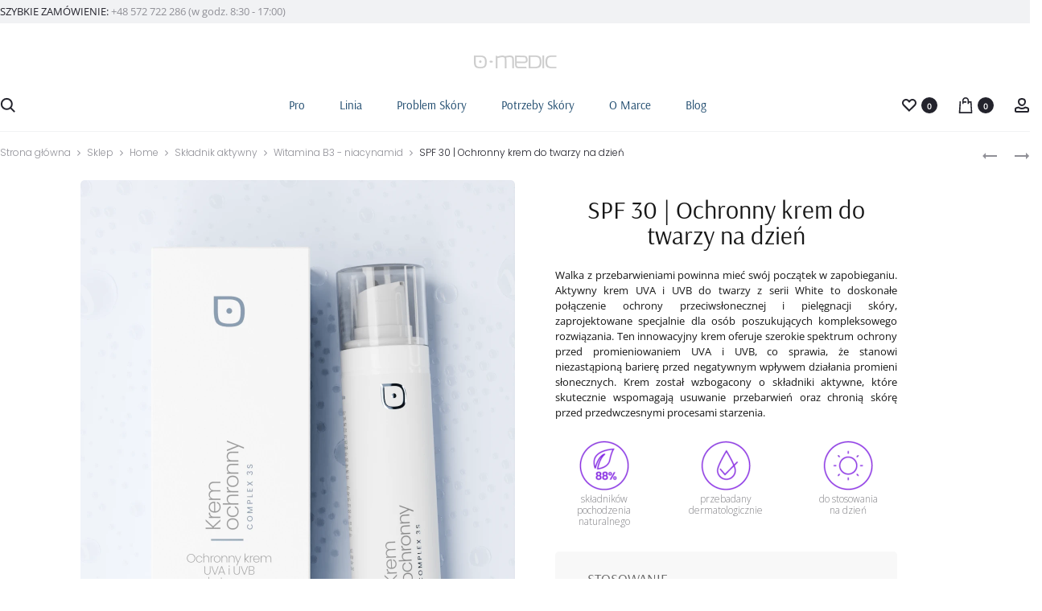

--- FILE ---
content_type: text/html; charset=UTF-8
request_url: https://o-medic.com/sklep/home/skladnik-aktywny/witamina-b3-niaynamid/white-ochronny-krem-do-twarzy-na-dzien/
body_size: 50853
content:
<!DOCTYPE html>
<html lang="pl-PL">
<head>
<meta charset="UTF-8">
<meta name="viewport" content="width=device-width, initial-scale=1">
<link rel="profile" href="https://gmpg.org/xfn/11">
<link rel="pingback" href="https://o-medic.com/xmlrpc.php">

<title>SPF 30 | Ochronny krem do twarzy na dzień &#8211; O-medic</title>
<meta name='robots' content='max-image-preview:large' />
<!-- Google tag (gtag.js) Consent Mode dataLayer added by Site Kit -->
<script type="text/javascript" id="google_gtagjs-js-consent-mode-data-layer">
/* <![CDATA[ */
window.dataLayer = window.dataLayer || [];function gtag(){dataLayer.push(arguments);}
gtag('consent', 'default', {"ad_personalization":"denied","ad_storage":"denied","ad_user_data":"denied","analytics_storage":"denied","functionality_storage":"denied","security_storage":"denied","personalization_storage":"denied","region":["AT","BE","BG","CH","CY","CZ","DE","DK","EE","ES","FI","FR","GB","GR","HR","HU","IE","IS","IT","LI","LT","LU","LV","MT","NL","NO","PL","PT","RO","SE","SI","SK"],"wait_for_update":500});
window._googlesitekitConsentCategoryMap = {"statistics":["analytics_storage"],"marketing":["ad_storage","ad_user_data","ad_personalization"],"functional":["functionality_storage","security_storage"],"preferences":["personalization_storage"]};
window._googlesitekitConsents = {"ad_personalization":"denied","ad_storage":"denied","ad_user_data":"denied","analytics_storage":"denied","functionality_storage":"denied","security_storage":"denied","personalization_storage":"denied","region":["AT","BE","BG","CH","CY","CZ","DE","DK","EE","ES","FI","FR","GB","GR","HR","HU","IE","IS","IT","LI","LT","LU","LV","MT","NL","NO","PL","PT","RO","SE","SI","SK"],"wait_for_update":500};
/* ]]> */
</script>
<!-- End Google tag (gtag.js) Consent Mode dataLayer added by Site Kit -->
<link rel='dns-prefetch' href='//translate.google.com' />
<link rel='dns-prefetch' href='//www.googletagmanager.com' />
<link rel='dns-prefetch' href='//fonts.googleapis.com' />
<link rel="alternate" type="application/rss+xml" title="O-medic &raquo; Kanał z wpisami" href="https://o-medic.com/feed/" />
<link rel="alternate" type="application/rss+xml" title="O-medic &raquo; Kanał z komentarzami" href="https://o-medic.com/comments/feed/" />
<link rel="alternate" type="application/rss+xml" title="O-medic &raquo; SPF 30 | Ochronny krem do twarzy na dzień Kanał z komentarzami" href="https://o-medic.com/sklep/home/skladnik-aktywny/witamina-b3-niaynamid/white-ochronny-krem-do-twarzy-na-dzien/feed/" />
<link rel="alternate" title="oEmbed (JSON)" type="application/json+oembed" href="https://o-medic.com/wp-json/oembed/1.0/embed?url=https%3A%2F%2Fo-medic.com%2Fsklep%2Fhome%2Fskladnik-aktywny%2Fwitamina-b3-niaynamid%2Fwhite-ochronny-krem-do-twarzy-na-dzien%2F" />
<link rel="alternate" title="oEmbed (XML)" type="text/xml+oembed" href="https://o-medic.com/wp-json/oembed/1.0/embed?url=https%3A%2F%2Fo-medic.com%2Fsklep%2Fhome%2Fskladnik-aktywny%2Fwitamina-b3-niaynamid%2Fwhite-ochronny-krem-do-twarzy-na-dzien%2F&#038;format=xml" />
<style id='wp-img-auto-sizes-contain-inline-css' type='text/css'>
img:is([sizes=auto i],[sizes^="auto," i]){contain-intrinsic-size:3000px 1500px}
/*# sourceURL=wp-img-auto-sizes-contain-inline-css */
</style>
<style id='wp-emoji-styles-inline-css' type='text/css'>

	img.wp-smiley, img.emoji {
		display: inline !important;
		border: none !important;
		box-shadow: none !important;
		height: 1em !important;
		width: 1em !important;
		margin: 0 0.07em !important;
		vertical-align: -0.1em !important;
		background: none !important;
		padding: 0 !important;
	}
/*# sourceURL=wp-emoji-styles-inline-css */
</style>
<style id='wp-block-library-inline-css' type='text/css'>
:root{--wp-block-synced-color:#7a00df;--wp-block-synced-color--rgb:122,0,223;--wp-bound-block-color:var(--wp-block-synced-color);--wp-editor-canvas-background:#ddd;--wp-admin-theme-color:#007cba;--wp-admin-theme-color--rgb:0,124,186;--wp-admin-theme-color-darker-10:#006ba1;--wp-admin-theme-color-darker-10--rgb:0,107,160.5;--wp-admin-theme-color-darker-20:#005a87;--wp-admin-theme-color-darker-20--rgb:0,90,135;--wp-admin-border-width-focus:2px}@media (min-resolution:192dpi){:root{--wp-admin-border-width-focus:1.5px}}.wp-element-button{cursor:pointer}:root .has-very-light-gray-background-color{background-color:#eee}:root .has-very-dark-gray-background-color{background-color:#313131}:root .has-very-light-gray-color{color:#eee}:root .has-very-dark-gray-color{color:#313131}:root .has-vivid-green-cyan-to-vivid-cyan-blue-gradient-background{background:linear-gradient(135deg,#00d084,#0693e3)}:root .has-purple-crush-gradient-background{background:linear-gradient(135deg,#34e2e4,#4721fb 50%,#ab1dfe)}:root .has-hazy-dawn-gradient-background{background:linear-gradient(135deg,#faaca8,#dad0ec)}:root .has-subdued-olive-gradient-background{background:linear-gradient(135deg,#fafae1,#67a671)}:root .has-atomic-cream-gradient-background{background:linear-gradient(135deg,#fdd79a,#004a59)}:root .has-nightshade-gradient-background{background:linear-gradient(135deg,#330968,#31cdcf)}:root .has-midnight-gradient-background{background:linear-gradient(135deg,#020381,#2874fc)}:root{--wp--preset--font-size--normal:16px;--wp--preset--font-size--huge:42px}.has-regular-font-size{font-size:1em}.has-larger-font-size{font-size:2.625em}.has-normal-font-size{font-size:var(--wp--preset--font-size--normal)}.has-huge-font-size{font-size:var(--wp--preset--font-size--huge)}.has-text-align-center{text-align:center}.has-text-align-left{text-align:left}.has-text-align-right{text-align:right}.has-fit-text{white-space:nowrap!important}#end-resizable-editor-section{display:none}.aligncenter{clear:both}.items-justified-left{justify-content:flex-start}.items-justified-center{justify-content:center}.items-justified-right{justify-content:flex-end}.items-justified-space-between{justify-content:space-between}.screen-reader-text{border:0;clip-path:inset(50%);height:1px;margin:-1px;overflow:hidden;padding:0;position:absolute;width:1px;word-wrap:normal!important}.screen-reader-text:focus{background-color:#ddd;clip-path:none;color:#444;display:block;font-size:1em;height:auto;left:5px;line-height:normal;padding:15px 23px 14px;text-decoration:none;top:5px;width:auto;z-index:100000}html :where(.has-border-color){border-style:solid}html :where([style*=border-top-color]){border-top-style:solid}html :where([style*=border-right-color]){border-right-style:solid}html :where([style*=border-bottom-color]){border-bottom-style:solid}html :where([style*=border-left-color]){border-left-style:solid}html :where([style*=border-width]){border-style:solid}html :where([style*=border-top-width]){border-top-style:solid}html :where([style*=border-right-width]){border-right-style:solid}html :where([style*=border-bottom-width]){border-bottom-style:solid}html :where([style*=border-left-width]){border-left-style:solid}html :where(img[class*=wp-image-]){height:auto;max-width:100%}:where(figure){margin:0 0 1em}html :where(.is-position-sticky){--wp-admin--admin-bar--position-offset:var(--wp-admin--admin-bar--height,0px)}@media screen and (max-width:600px){html :where(.is-position-sticky){--wp-admin--admin-bar--position-offset:0px}}

/*# sourceURL=wp-block-library-inline-css */
</style><link rel='stylesheet' id='wc-blocks-style-css' href='https://o-medic.com/wp-content/plugins/woocommerce/assets/client/blocks/wc-blocks.css?ver=wc-9.8.6' type='text/css' media='all' />
<style id='global-styles-inline-css' type='text/css'>
:root{--wp--preset--aspect-ratio--square: 1;--wp--preset--aspect-ratio--4-3: 4/3;--wp--preset--aspect-ratio--3-4: 3/4;--wp--preset--aspect-ratio--3-2: 3/2;--wp--preset--aspect-ratio--2-3: 2/3;--wp--preset--aspect-ratio--16-9: 16/9;--wp--preset--aspect-ratio--9-16: 9/16;--wp--preset--color--black: #000000;--wp--preset--color--cyan-bluish-gray: #abb8c3;--wp--preset--color--white: #ffffff;--wp--preset--color--pale-pink: #f78da7;--wp--preset--color--vivid-red: #cf2e2e;--wp--preset--color--luminous-vivid-orange: #ff6900;--wp--preset--color--luminous-vivid-amber: #fcb900;--wp--preset--color--light-green-cyan: #7bdcb5;--wp--preset--color--vivid-green-cyan: #00d084;--wp--preset--color--pale-cyan-blue: #8ed1fc;--wp--preset--color--vivid-cyan-blue: #0693e3;--wp--preset--color--vivid-purple: #9b51e0;--wp--preset--gradient--vivid-cyan-blue-to-vivid-purple: linear-gradient(135deg,rgb(6,147,227) 0%,rgb(155,81,224) 100%);--wp--preset--gradient--light-green-cyan-to-vivid-green-cyan: linear-gradient(135deg,rgb(122,220,180) 0%,rgb(0,208,130) 100%);--wp--preset--gradient--luminous-vivid-amber-to-luminous-vivid-orange: linear-gradient(135deg,rgb(252,185,0) 0%,rgb(255,105,0) 100%);--wp--preset--gradient--luminous-vivid-orange-to-vivid-red: linear-gradient(135deg,rgb(255,105,0) 0%,rgb(207,46,46) 100%);--wp--preset--gradient--very-light-gray-to-cyan-bluish-gray: linear-gradient(135deg,rgb(238,238,238) 0%,rgb(169,184,195) 100%);--wp--preset--gradient--cool-to-warm-spectrum: linear-gradient(135deg,rgb(74,234,220) 0%,rgb(151,120,209) 20%,rgb(207,42,186) 40%,rgb(238,44,130) 60%,rgb(251,105,98) 80%,rgb(254,248,76) 100%);--wp--preset--gradient--blush-light-purple: linear-gradient(135deg,rgb(255,206,236) 0%,rgb(152,150,240) 100%);--wp--preset--gradient--blush-bordeaux: linear-gradient(135deg,rgb(254,205,165) 0%,rgb(254,45,45) 50%,rgb(107,0,62) 100%);--wp--preset--gradient--luminous-dusk: linear-gradient(135deg,rgb(255,203,112) 0%,rgb(199,81,192) 50%,rgb(65,88,208) 100%);--wp--preset--gradient--pale-ocean: linear-gradient(135deg,rgb(255,245,203) 0%,rgb(182,227,212) 50%,rgb(51,167,181) 100%);--wp--preset--gradient--electric-grass: linear-gradient(135deg,rgb(202,248,128) 0%,rgb(113,206,126) 100%);--wp--preset--gradient--midnight: linear-gradient(135deg,rgb(2,3,129) 0%,rgb(40,116,252) 100%);--wp--preset--font-size--small: 13px;--wp--preset--font-size--medium: 20px;--wp--preset--font-size--large: 36px;--wp--preset--font-size--x-large: 42px;--wp--preset--spacing--20: 0.44rem;--wp--preset--spacing--30: 0.67rem;--wp--preset--spacing--40: 1rem;--wp--preset--spacing--50: 1.5rem;--wp--preset--spacing--60: 2.25rem;--wp--preset--spacing--70: 3.38rem;--wp--preset--spacing--80: 5.06rem;--wp--preset--shadow--natural: 6px 6px 9px rgba(0, 0, 0, 0.2);--wp--preset--shadow--deep: 12px 12px 50px rgba(0, 0, 0, 0.4);--wp--preset--shadow--sharp: 6px 6px 0px rgba(0, 0, 0, 0.2);--wp--preset--shadow--outlined: 6px 6px 0px -3px rgb(255, 255, 255), 6px 6px rgb(0, 0, 0);--wp--preset--shadow--crisp: 6px 6px 0px rgb(0, 0, 0);}:where(.is-layout-flex){gap: 0.5em;}:where(.is-layout-grid){gap: 0.5em;}body .is-layout-flex{display: flex;}.is-layout-flex{flex-wrap: wrap;align-items: center;}.is-layout-flex > :is(*, div){margin: 0;}body .is-layout-grid{display: grid;}.is-layout-grid > :is(*, div){margin: 0;}:where(.wp-block-columns.is-layout-flex){gap: 2em;}:where(.wp-block-columns.is-layout-grid){gap: 2em;}:where(.wp-block-post-template.is-layout-flex){gap: 1.25em;}:where(.wp-block-post-template.is-layout-grid){gap: 1.25em;}.has-black-color{color: var(--wp--preset--color--black) !important;}.has-cyan-bluish-gray-color{color: var(--wp--preset--color--cyan-bluish-gray) !important;}.has-white-color{color: var(--wp--preset--color--white) !important;}.has-pale-pink-color{color: var(--wp--preset--color--pale-pink) !important;}.has-vivid-red-color{color: var(--wp--preset--color--vivid-red) !important;}.has-luminous-vivid-orange-color{color: var(--wp--preset--color--luminous-vivid-orange) !important;}.has-luminous-vivid-amber-color{color: var(--wp--preset--color--luminous-vivid-amber) !important;}.has-light-green-cyan-color{color: var(--wp--preset--color--light-green-cyan) !important;}.has-vivid-green-cyan-color{color: var(--wp--preset--color--vivid-green-cyan) !important;}.has-pale-cyan-blue-color{color: var(--wp--preset--color--pale-cyan-blue) !important;}.has-vivid-cyan-blue-color{color: var(--wp--preset--color--vivid-cyan-blue) !important;}.has-vivid-purple-color{color: var(--wp--preset--color--vivid-purple) !important;}.has-black-background-color{background-color: var(--wp--preset--color--black) !important;}.has-cyan-bluish-gray-background-color{background-color: var(--wp--preset--color--cyan-bluish-gray) !important;}.has-white-background-color{background-color: var(--wp--preset--color--white) !important;}.has-pale-pink-background-color{background-color: var(--wp--preset--color--pale-pink) !important;}.has-vivid-red-background-color{background-color: var(--wp--preset--color--vivid-red) !important;}.has-luminous-vivid-orange-background-color{background-color: var(--wp--preset--color--luminous-vivid-orange) !important;}.has-luminous-vivid-amber-background-color{background-color: var(--wp--preset--color--luminous-vivid-amber) !important;}.has-light-green-cyan-background-color{background-color: var(--wp--preset--color--light-green-cyan) !important;}.has-vivid-green-cyan-background-color{background-color: var(--wp--preset--color--vivid-green-cyan) !important;}.has-pale-cyan-blue-background-color{background-color: var(--wp--preset--color--pale-cyan-blue) !important;}.has-vivid-cyan-blue-background-color{background-color: var(--wp--preset--color--vivid-cyan-blue) !important;}.has-vivid-purple-background-color{background-color: var(--wp--preset--color--vivid-purple) !important;}.has-black-border-color{border-color: var(--wp--preset--color--black) !important;}.has-cyan-bluish-gray-border-color{border-color: var(--wp--preset--color--cyan-bluish-gray) !important;}.has-white-border-color{border-color: var(--wp--preset--color--white) !important;}.has-pale-pink-border-color{border-color: var(--wp--preset--color--pale-pink) !important;}.has-vivid-red-border-color{border-color: var(--wp--preset--color--vivid-red) !important;}.has-luminous-vivid-orange-border-color{border-color: var(--wp--preset--color--luminous-vivid-orange) !important;}.has-luminous-vivid-amber-border-color{border-color: var(--wp--preset--color--luminous-vivid-amber) !important;}.has-light-green-cyan-border-color{border-color: var(--wp--preset--color--light-green-cyan) !important;}.has-vivid-green-cyan-border-color{border-color: var(--wp--preset--color--vivid-green-cyan) !important;}.has-pale-cyan-blue-border-color{border-color: var(--wp--preset--color--pale-cyan-blue) !important;}.has-vivid-cyan-blue-border-color{border-color: var(--wp--preset--color--vivid-cyan-blue) !important;}.has-vivid-purple-border-color{border-color: var(--wp--preset--color--vivid-purple) !important;}.has-vivid-cyan-blue-to-vivid-purple-gradient-background{background: var(--wp--preset--gradient--vivid-cyan-blue-to-vivid-purple) !important;}.has-light-green-cyan-to-vivid-green-cyan-gradient-background{background: var(--wp--preset--gradient--light-green-cyan-to-vivid-green-cyan) !important;}.has-luminous-vivid-amber-to-luminous-vivid-orange-gradient-background{background: var(--wp--preset--gradient--luminous-vivid-amber-to-luminous-vivid-orange) !important;}.has-luminous-vivid-orange-to-vivid-red-gradient-background{background: var(--wp--preset--gradient--luminous-vivid-orange-to-vivid-red) !important;}.has-very-light-gray-to-cyan-bluish-gray-gradient-background{background: var(--wp--preset--gradient--very-light-gray-to-cyan-bluish-gray) !important;}.has-cool-to-warm-spectrum-gradient-background{background: var(--wp--preset--gradient--cool-to-warm-spectrum) !important;}.has-blush-light-purple-gradient-background{background: var(--wp--preset--gradient--blush-light-purple) !important;}.has-blush-bordeaux-gradient-background{background: var(--wp--preset--gradient--blush-bordeaux) !important;}.has-luminous-dusk-gradient-background{background: var(--wp--preset--gradient--luminous-dusk) !important;}.has-pale-ocean-gradient-background{background: var(--wp--preset--gradient--pale-ocean) !important;}.has-electric-grass-gradient-background{background: var(--wp--preset--gradient--electric-grass) !important;}.has-midnight-gradient-background{background: var(--wp--preset--gradient--midnight) !important;}.has-small-font-size{font-size: var(--wp--preset--font-size--small) !important;}.has-medium-font-size{font-size: var(--wp--preset--font-size--medium) !important;}.has-large-font-size{font-size: var(--wp--preset--font-size--large) !important;}.has-x-large-font-size{font-size: var(--wp--preset--font-size--x-large) !important;}
/*# sourceURL=global-styles-inline-css */
</style>

<style id='classic-theme-styles-inline-css' type='text/css'>
/*! This file is auto-generated */
.wp-block-button__link{color:#fff;background-color:#32373c;border-radius:9999px;box-shadow:none;text-decoration:none;padding:calc(.667em + 2px) calc(1.333em + 2px);font-size:1.125em}.wp-block-file__button{background:#32373c;color:#fff;text-decoration:none}
/*# sourceURL=/wp-includes/css/classic-themes.min.css */
</style>
<link rel='stylesheet' id='contact-form-7-css' href='https://o-medic.com/wp-content/plugins/contact-form-7/includes/css/styles.css?ver=6.0.6' type='text/css' media='all' />
<link rel='stylesheet' id='google-language-translator-css' href='https://o-medic.com/wp-content/plugins/google-language-translator/css/style.css?ver=6.0.20' type='text/css' media='' />
<link rel='stylesheet' id='photoswipe-css' href='https://o-medic.com/wp-content/plugins/woocommerce/assets/css/photoswipe/photoswipe.min.css?ver=9.8.6' type='text/css' media='all' />
<link rel='stylesheet' id='photoswipe-default-skin-css' href='https://o-medic.com/wp-content/plugins/woocommerce/assets/css/photoswipe/default-skin/default-skin.min.css?ver=9.8.6' type='text/css' media='all' />
<link rel='stylesheet' id='woocommerce-general-css' href='https://o-medic.com/wp-content/plugins/woocommerce/assets/css/woocommerce.css?ver=9.8.6' type='text/css' media='all' />
<style id='woocommerce-inline-inline-css' type='text/css'>
.woocommerce form .form-row .required { visibility: visible; }
/*# sourceURL=woocommerce-inline-inline-css */
</style>
<link rel='stylesheet' id='wcboost-variation-swatches-css' href='https://o-medic.com/wp-content/plugins/wcboost-variation-swatches/assets/css/frontend.css?ver=1.1.1' type='text/css' media='all' />
<style id='wcboost-variation-swatches-inline-css' type='text/css'>
:root { --wcboost-swatches-item-width: 40px; --wcboost-swatches-item-height: 40px; }
/*# sourceURL=wcboost-variation-swatches-inline-css */
</style>
<link rel='stylesheet' id='wcboost-wishlist-css' href='https://o-medic.com/wp-content/plugins/wcboost-wishlist/assets/css/wishlist.css?ver=1.1.5' type='text/css' media='all' />
<link rel='stylesheet' id='brands-styles-css' href='https://o-medic.com/wp-content/plugins/woocommerce/assets/css/brands.css?ver=9.8.6' type='text/css' media='all' />
<link rel='stylesheet' id='sober-fonts-css' href='https://fonts.googleapis.com/css?family=Poppins%3A300%2C400%2C500%2C600%2C700%7COpen+Sans%7CArsenal%7CKhand&#038;subset=latin%2Clatin-ext&#038;display=swap&#038;ver=6.9' type='text/css' media='all' />
<link rel='stylesheet' id='font-awesome-css' href='https://o-medic.com/wp-content/themes/sober/css/font-awesome.min.css?ver=4.7.0' type='text/css' media='all' />
<link rel='stylesheet' id='bootstrap-css' href='https://o-medic.com/wp-content/themes/sober/css/bootstrap.css?ver=3.3.6' type='text/css' media='all' />
<link rel='stylesheet' id='sober-css' href='https://o-medic.com/wp-content/themes/sober/style.css?ver=1.0.0' type='text/css' media='all' />
<style id='sober-inline-css' type='text/css'>

				@font-face {
					font-family: "Sofia Pro";
					src: url( https://o-medic.com/wp-content/themes/sober/fonts/sofiapro-light-webfont.woff2 ) format("woff2");
					font-weight: 300;
					font-style: normal;
					font-display: swap;
				}
			body,button,input,select,textarea{font-family: Open Sans;font-size: 13px;font-weight: 400;line-height: 1.5;color: #171717;}a{color: #23232c;}a:hover{color: #111114;}h1, .h1{font-family: Arsenal;font-size: 50px;font-weight: 300;color: #23232c;text-transform: none;}h2, .h2{font-family: Arsenal;font-weight: 300;color: #23232c;}h3, .h3{font-family: Arsenal;font-weight: 300;color: #23232c;}h4, .h4{font-family: Arsenal;font-size: 20px;font-weight: 300;}h5, .h5{font-family: Arsenal;font-weight: 300;}h6, .h6{font-family: Khand;font-weight: 300;}.nav-menu > li > a, .side-menu .menu > li > a{font-family: Arsenal;font-size: 15px;font-weight: 400;color: #144267;text-transform: capitalize;}.nav-menu .sub-menu a, .side-menu .sub-menu a{font-family: Arsenal;font-size: 14px;font-weight: 400;line-height: 1;color: #8b8b8b;text-transform: capitalize;}.primary-menu.side-menu .menu > li > a{font-family: Arsenal;font-weight: 400;}.primary-menu.side-menu .sub-menu li a{font-family: Arsenal;font-size: 14px;font-weight: 400;color: #23232c;}.mobile-menu.side-menu .menu > li > a{font-family: Arsenal;font-weight: 400;}.mobile-menu.side-menu .sub-menu li a{font-family: Arsenal;font-size: 14px;}.page-header .page-title{font-family: Sofia Pro;font-size: 90;font-weight: 300;line-height: 1;text-transform: none;}.page-header-style-minimal .page-header .page-title{font-family: Sofia Pro;font-size: 24px;font-weight: 300;line-height: 1;text-transform: none;}.woocommerce .woocommerce-breadcrumb, .breadcrumb{font-family: Poppins;font-size: 12px;font-weight: 500;text-transform: none;}.widget-title{font-family: Sofia Pro;font-size: 20px;font-weight: 300;color: #23232c;text-transform: none;}.woocommerce div.product .product_title{font-family: Arsenal;font-weight: 400;color: #171717;}.woocommerce div.product .woocommerce-product-details__short-description, .woocommerce div.product div[itemprop="description"]{font-family: Open Sans;font-size: 13px;font-weight: 400;line-height: 1.5;}.woocommerce .upsells h2, .woocommerce .related h2{font-family: Arsenal;font-weight: 400;}.footer-info{font-family: Poppins;font-size: 12px;font-weight: 400;}.preloader { background-color: rgba(255,255,255,0.95); }.sober-popup.popup-layout-fullscreen, .sober-popup-backdrop {background-color: rgba(35,35,44,0.5); }.woocommerce .ribbons .onsale {background-color: #00d994}.woocommerce .ribbons .newness {background-color: #ffaa65}.woocommerce .ribbons .featured {background-color: #ff6962}.woocommerce .ribbons .sold-out {background-color: #827d7d}

			:root {
				--wcboost-swatches-item-gap: 0px;
			}
			.wcboost-variation-swatches--catalog {
				--wcboost-swatches-item-gap: 4px;
			}
			.wcboost-variation-swatches--catalog .wcboost-variation-swatches--color .wcboost-variation-swatches__name {
				width: 100%;
				height: 100%;
			}
		
/*# sourceURL=sober-inline-css */
</style>
<link rel='stylesheet' id='js_composer_front-css' href='https://o-medic.com/wp-content/plugins/js_composer/assets/css/js_composer.min.css?ver=8.0' type='text/css' media='all' />
<link rel='stylesheet' id='sober-child-css' href='https://o-medic.com/wp-content/themes/sober-child/style.css?ver=6.9' type='text/css' media='all' />
<link rel='stylesheet' id='cwginstock_frontend_css-css' href='https://o-medic.com/wp-content/plugins/back-in-stock-notifier-for-woocommerce/assets/css/frontend.min.css?ver=5.8.1' type='text/css' media='' />
<link rel='stylesheet' id='cwginstock_bootstrap-css' href='https://o-medic.com/wp-content/plugins/back-in-stock-notifier-for-woocommerce/assets/css/bootstrap.min.css?ver=5.8.1' type='text/css' media='' />
<script type="text/template" id="tmpl-variation-template">
	<div class="woocommerce-variation-description">{{{ data.variation.variation_description }}}</div>
	<div class="woocommerce-variation-price">{{{ data.variation.price_html }}}</div>
	<div class="woocommerce-variation-availability">{{{ data.variation.availability_html }}}</div>
</script>
<script type="text/template" id="tmpl-unavailable-variation-template">
	<p role="alert">Przepraszamy, ten produkt jest niedostępny. Prosimy wybrać inną kombinację.</p>
</script>
<script type="text/javascript" src="https://o-medic.com/wp-includes/js/jquery/jquery.min.js?ver=3.7.1" id="jquery-core-js"></script>
<script type="text/javascript" src="https://o-medic.com/wp-includes/js/jquery/jquery-migrate.min.js?ver=3.4.1" id="jquery-migrate-js"></script>
<script type="text/javascript" src="https://o-medic.com/wp-content/plugins/different-menus-in-different-pages/public/js/different-menus-for-different-page-public.js?ver=2.4.3" id="different-menus-in-different-pages-js"></script>
<script type="text/javascript" src="https://o-medic.com/wp-content/plugins/woocommerce/assets/js/jquery-blockui/jquery.blockUI.min.js?ver=2.7.0-wc.9.8.6" id="jquery-blockui-js" data-wp-strategy="defer"></script>
<script type="text/javascript" id="wc-add-to-cart-js-extra">
/* <![CDATA[ */
var wc_add_to_cart_params = {"ajax_url":"/wp-admin/admin-ajax.php","wc_ajax_url":"/?wc-ajax=%%endpoint%%","i18n_view_cart":"Zobacz koszyk","cart_url":"https://o-medic.com/koszyk/","is_cart":"","cart_redirect_after_add":"no"};
//# sourceURL=wc-add-to-cart-js-extra
/* ]]> */
</script>
<script type="text/javascript" src="https://o-medic.com/wp-content/plugins/woocommerce/assets/js/frontend/add-to-cart.min.js?ver=9.8.6" id="wc-add-to-cart-js" data-wp-strategy="defer"></script>
<script type="text/javascript" id="wc-single-product-js-extra">
/* <![CDATA[ */
var wc_single_product_params = {"i18n_required_rating_text":"Prosz\u0119 wybra\u0107 ocen\u0119","i18n_rating_options":["1 z 5 gwiazdek","2 z 5 gwiazdek","3 z 5 gwiazdek","4 z 5 gwiazdek","5 z 5 gwiazdek"],"i18n_product_gallery_trigger_text":"Wy\u015bwietl pe\u0142noekranow\u0105 galeri\u0119 obrazk\u00f3w","review_rating_required":"yes","flexslider":{"rtl":false,"animation":"slide","smoothHeight":true,"directionNav":false,"controlNav":"thumbnails","slideshow":false,"animationSpeed":500,"animationLoop":false,"allowOneSlide":false},"zoom_enabled":"1","zoom_options":[],"photoswipe_enabled":"1","photoswipe_options":{"shareEl":false,"closeOnScroll":false,"history":false,"hideAnimationDuration":0,"showAnimationDuration":0},"flexslider_enabled":""};
//# sourceURL=wc-single-product-js-extra
/* ]]> */
</script>
<script type="text/javascript" src="https://o-medic.com/wp-content/plugins/woocommerce/assets/js/frontend/single-product.min.js?ver=9.8.6" id="wc-single-product-js" defer="defer" data-wp-strategy="defer"></script>
<script type="text/javascript" src="https://o-medic.com/wp-content/plugins/woocommerce/assets/js/js-cookie/js.cookie.min.js?ver=2.1.4-wc.9.8.6" id="js-cookie-js" defer="defer" data-wp-strategy="defer"></script>
<script type="text/javascript" id="woocommerce-js-extra">
/* <![CDATA[ */
var woocommerce_params = {"ajax_url":"/wp-admin/admin-ajax.php","wc_ajax_url":"/?wc-ajax=%%endpoint%%","i18n_password_show":"Poka\u017c has\u0142o","i18n_password_hide":"Ukryj has\u0142o"};
//# sourceURL=woocommerce-js-extra
/* ]]> */
</script>
<script type="text/javascript" src="https://o-medic.com/wp-content/plugins/woocommerce/assets/js/frontend/woocommerce.min.js?ver=9.8.6" id="woocommerce-js" defer="defer" data-wp-strategy="defer"></script>
<script type="text/javascript" src="https://o-medic.com/wp-content/plugins/js_composer/assets/js/vendors/woocommerce-add-to-cart.js?ver=8.0" id="vc_woocommerce-add-to-cart-js-js"></script>
<script type="text/javascript" src="https://o-medic.com/wp-includes/js/underscore.min.js?ver=1.13.7" id="underscore-js"></script>
<script type="text/javascript" id="wp-util-js-extra">
/* <![CDATA[ */
var _wpUtilSettings = {"ajax":{"url":"/wp-admin/admin-ajax.php"}};
//# sourceURL=wp-util-js-extra
/* ]]> */
</script>
<script type="text/javascript" src="https://o-medic.com/wp-includes/js/wp-util.min.js?ver=6.9" id="wp-util-js"></script>
<script type="text/javascript" id="wc-add-to-cart-variation-js-extra">
/* <![CDATA[ */
var wc_add_to_cart_variation_params = {"wc_ajax_url":"/?wc-ajax=%%endpoint%%","i18n_no_matching_variations_text":"Przepraszamy, \u017caden produkt nie spe\u0142nia twojego wyboru. Prosimy wybra\u0107 inn\u0105 kombinacj\u0119.","i18n_make_a_selection_text":"Wybierz opcje produktu przed dodaniem go do koszyka.","i18n_unavailable_text":"Przepraszamy, ten produkt jest niedost\u0119pny. Prosimy wybra\u0107 inn\u0105 kombinacj\u0119.","i18n_reset_alert_text":"Tw\u00f3j wyb\u00f3r zosta\u0142 zresetowany. Wybierz niekt\u00f3re opcje produktu przed dodaniem go do koszyka."};
//# sourceURL=wc-add-to-cart-variation-js-extra
/* ]]> */
</script>
<script type="text/javascript" src="https://o-medic.com/wp-content/plugins/woocommerce/assets/js/frontend/add-to-cart-variation.min.js?ver=9.8.6" id="wc-add-to-cart-variation-js" defer="defer" data-wp-strategy="defer"></script>
<script type="text/javascript" id="wc-cart-fragments-js-extra">
/* <![CDATA[ */
var wc_cart_fragments_params = {"ajax_url":"/wp-admin/admin-ajax.php","wc_ajax_url":"/?wc-ajax=%%endpoint%%","cart_hash_key":"wc_cart_hash_997056254d83a99d58ccb8401d12bbc9","fragment_name":"wc_fragments_997056254d83a99d58ccb8401d12bbc9","request_timeout":"5000"};
//# sourceURL=wc-cart-fragments-js-extra
/* ]]> */
</script>
<script type="text/javascript" src="https://o-medic.com/wp-content/plugins/woocommerce/assets/js/frontend/cart-fragments.min.js?ver=9.8.6" id="wc-cart-fragments-js" defer="defer" data-wp-strategy="defer"></script>

<!-- Google tag (gtag.js) snippet added by Site Kit -->

<!-- Google Analytics snippet added by Site Kit -->
<script type="text/javascript" src="https://www.googletagmanager.com/gtag/js?id=GT-PBS8D5D" id="google_gtagjs-js" async></script>
<script type="text/javascript" id="google_gtagjs-js-after">
/* <![CDATA[ */
window.dataLayer = window.dataLayer || [];function gtag(){dataLayer.push(arguments);}
gtag("set","linker",{"domains":["o-medic.com"]});
gtag("js", new Date());
gtag("set", "developer_id.dZTNiMT", true);
gtag("config", "GT-PBS8D5D");
//# sourceURL=google_gtagjs-js-after
/* ]]> */
</script>

<!-- End Google tag (gtag.js) snippet added by Site Kit -->
<script></script><link rel="https://api.w.org/" href="https://o-medic.com/wp-json/" /><link rel="alternate" title="JSON" type="application/json" href="https://o-medic.com/wp-json/wp/v2/product/612" /><link rel="EditURI" type="application/rsd+xml" title="RSD" href="https://o-medic.com/xmlrpc.php?rsd" />
<meta name="generator" content="WordPress 6.9" />
<meta name="generator" content="WooCommerce 9.8.6" />
<link rel="canonical" href="https://o-medic.com/sklep/home/skladnik-aktywny/witamina-b3-niaynamid/white-ochronny-krem-do-twarzy-na-dzien/" />
<link rel='shortlink' href='https://o-medic.com/?p=612' />
<style>#google_language_translator a{display:none!important;}div.skiptranslate.goog-te-gadget{display:inline!important;}.goog-te-gadget{color:transparent!important;}.goog-te-gadget{font-size:0px!important;}.goog-branding{display:none;}.goog-tooltip{display: none!important;}.goog-tooltip:hover{display: none!important;}.goog-text-highlight{background-color:transparent!important;border:none!important;box-shadow:none!important;}#google_language_translator select.goog-te-combo{color:#32373c;}div.skiptranslate{display:none!important;}body{top:0px!important;}#goog-gt-{display:none!important;}font font{background-color:transparent!important;box-shadow:none!important;position:initial!important;}#glt-translate-trigger{bottom:auto;top:0;}.tool-container.tool-top{top:50px!important;bottom:auto!important;}.tool-container.tool-top .arrow{border-color:transparent transparent #d0cbcb; top:-14px;}#glt-translate-trigger > span{color:#ffffff;}#glt-translate-trigger{background:#f89406;}</style><meta name="generator" content="Site Kit by Google 1.153.0" />	<!-- Start cookieyes banner --> <script id="cookieyes" type="text/javascript" src="https://cdn-cookieyes.com/client_data/a6b378629be2282b74f56aae/script.js"></script> <!-- End cookieyes banner -->	<noscript><style>.woocommerce-product-gallery{ opacity: 1 !important; }</style></noscript>
				<script  type="text/javascript">
				!function(f,b,e,v,n,t,s){if(f.fbq)return;n=f.fbq=function(){n.callMethod?
					n.callMethod.apply(n,arguments):n.queue.push(arguments)};if(!f._fbq)f._fbq=n;
					n.push=n;n.loaded=!0;n.version='2.0';n.queue=[];t=b.createElement(e);t.async=!0;
					t.src=v;s=b.getElementsByTagName(e)[0];s.parentNode.insertBefore(t,s)}(window,
					document,'script','https://connect.facebook.net/en_US/fbevents.js');
			</script>
			<!-- WooCommerce Facebook Integration Begin -->
			<script  type="text/javascript">

				fbq('init', '1655853561838548', {}, {
    "agent": "woocommerce-9.8.6-3.4.10"
});

				fbq( 'track', 'PageView', {
    "source": "woocommerce",
    "version": "9.8.6",
    "pluginVersion": "3.4.10"
} );

				document.addEventListener( 'DOMContentLoaded', function() {
					// Insert placeholder for events injected when a product is added to the cart through AJAX.
					document.body.insertAdjacentHTML( 'beforeend', '<div class=\"wc-facebook-pixel-event-placeholder\"></div>' );
				}, false );

			</script>
			<!-- WooCommerce Facebook Integration End -->
			<meta name="generator" content="Powered by WPBakery Page Builder - drag and drop page builder for WordPress."/>

<!-- Google Tag Manager snippet added by Site Kit -->
<script type="text/javascript">
/* <![CDATA[ */

			( function( w, d, s, l, i ) {
				w[l] = w[l] || [];
				w[l].push( {'gtm.start': new Date().getTime(), event: 'gtm.js'} );
				var f = d.getElementsByTagName( s )[0],
					j = d.createElement( s ), dl = l != 'dataLayer' ? '&l=' + l : '';
				j.async = true;
				j.src = 'https://www.googletagmanager.com/gtm.js?id=' + i + dl;
				f.parentNode.insertBefore( j, f );
			} )( window, document, 'script', 'dataLayer', 'GTM-NKJPL44N' );
			
/* ]]> */
</script>

<!-- End Google Tag Manager snippet added by Site Kit -->
<meta name="generator" content="Powered by Slider Revolution 6.7.21 - responsive, Mobile-Friendly Slider Plugin for WordPress with comfortable drag and drop interface." />
<link rel="icon" href="https://o-medic.com/wp-content/uploads/2023/08/cropped-FAV-32x32.png" sizes="32x32" />
<link rel="icon" href="https://o-medic.com/wp-content/uploads/2023/08/cropped-FAV-192x192.png" sizes="192x192" />
<link rel="apple-touch-icon" href="https://o-medic.com/wp-content/uploads/2023/08/cropped-FAV-180x180.png" />
<meta name="msapplication-TileImage" content="https://o-medic.com/wp-content/uploads/2023/08/cropped-FAV-270x270.png" />
<script>function setREVStartSize(e){
			//window.requestAnimationFrame(function() {
				window.RSIW = window.RSIW===undefined ? window.innerWidth : window.RSIW;
				window.RSIH = window.RSIH===undefined ? window.innerHeight : window.RSIH;
				try {
					var pw = document.getElementById(e.c).parentNode.offsetWidth,
						newh;
					pw = pw===0 || isNaN(pw) || (e.l=="fullwidth" || e.layout=="fullwidth") ? window.RSIW : pw;
					e.tabw = e.tabw===undefined ? 0 : parseInt(e.tabw);
					e.thumbw = e.thumbw===undefined ? 0 : parseInt(e.thumbw);
					e.tabh = e.tabh===undefined ? 0 : parseInt(e.tabh);
					e.thumbh = e.thumbh===undefined ? 0 : parseInt(e.thumbh);
					e.tabhide = e.tabhide===undefined ? 0 : parseInt(e.tabhide);
					e.thumbhide = e.thumbhide===undefined ? 0 : parseInt(e.thumbhide);
					e.mh = e.mh===undefined || e.mh=="" || e.mh==="auto" ? 0 : parseInt(e.mh,0);
					if(e.layout==="fullscreen" || e.l==="fullscreen")
						newh = Math.max(e.mh,window.RSIH);
					else{
						e.gw = Array.isArray(e.gw) ? e.gw : [e.gw];
						for (var i in e.rl) if (e.gw[i]===undefined || e.gw[i]===0) e.gw[i] = e.gw[i-1];
						e.gh = e.el===undefined || e.el==="" || (Array.isArray(e.el) && e.el.length==0)? e.gh : e.el;
						e.gh = Array.isArray(e.gh) ? e.gh : [e.gh];
						for (var i in e.rl) if (e.gh[i]===undefined || e.gh[i]===0) e.gh[i] = e.gh[i-1];
											
						var nl = new Array(e.rl.length),
							ix = 0,
							sl;
						e.tabw = e.tabhide>=pw ? 0 : e.tabw;
						e.thumbw = e.thumbhide>=pw ? 0 : e.thumbw;
						e.tabh = e.tabhide>=pw ? 0 : e.tabh;
						e.thumbh = e.thumbhide>=pw ? 0 : e.thumbh;
						for (var i in e.rl) nl[i] = e.rl[i]<window.RSIW ? 0 : e.rl[i];
						sl = nl[0];
						for (var i in nl) if (sl>nl[i] && nl[i]>0) { sl = nl[i]; ix=i;}
						var m = pw>(e.gw[ix]+e.tabw+e.thumbw) ? 1 : (pw-(e.tabw+e.thumbw)) / (e.gw[ix]);
						newh =  (e.gh[ix] * m) + (e.tabh + e.thumbh);
					}
					var el = document.getElementById(e.c);
					if (el!==null && el) el.style.height = newh+"px";
					el = document.getElementById(e.c+"_wrapper");
					if (el!==null && el) {
						el.style.height = newh+"px";
						el.style.display = "block";
					}
				} catch(e){
					console.log("Failure at Presize of Slider:" + e)
				}
			//});
		  };</script>
		<style type="text/css" id="wp-custom-css">
			@import url('https://fonts.googleapis.com/css2?family=Open+Sans:wght@300&display=swap');

html {
  scroll-behavior: smooth;
}

.single-post .entry-thumbnail img{
	max-width:50%;
	border-radius:16px;
}

.wp-post-image{
	border-radius:16px;
}

.vc_btn3-color-chino{
color:#144267!important;
border-color:#144267!important;
}

.vc_btn3-color-chino:hover{
background-color:#144267!important;
color:#fff!important;
}

.literki{
	list-style-type: lower-latin;
	margin-left:20px;
}

.woocommerce-product-details__short-description{
	display:none;
}

.exerpt{
	font-size:0.5rem;
}


.left-photo{
	padding:10px 15px 30px 15px;
	text-align:right;
}

.left-photo h2{
	line-height:1;
	margin:0px!important;
	color:white;
	font-size:4em;
}

.left-photo p{
	line-height:1;
	margin:0px!important;
	color:white;
}

.right-photo{
	padding:10px 15px 30px 15px;
}

.right-photo h2{
	line-height:1;
	margin:0px!important;
	font-size:4em;
}

.right-photo p{
	line-height:1;
	margin:0px!important;
}

.menu-item-gtranslate select
{
	font-family: Arsenal;
  border-radius: 5px;
  border: 1px solid rgba(20, 66, 103, 0.2) ;
  background: #fff;	
  font-size: 1.5rem!important;
}

.gt_selector option{
	font-family: Arsenal;
	font-size: 1.3rem;
}

.price{
	font-family: Arsenal;
  font-size: 20px;
  font-weight: 400;
  text-transform: none;
  color: #171717;
}

.logo-up{
	position:absolute;
	right:50px;
	top:50px;
}

.swal2-content
{
  padding: 0!important;
}

.swal2-popup
{
  padding: 0em!important;
}

.cwginstock-subscribe-form .panel-primary > .panel-heading
{
  background-color: #f2f2f2;
  border-color: transparent;
}

.cwginstock-subscribe-form .panel-primary
{
  border-color: transparent;
}

.cwginstock-subscribe-form .panel
{
  margin-bottom: 0px;
}

.cwginstock-panel-heading h4
{
  color: #666;
	margin: 10px 0 10px;
}

.cwg_popup_submit, .cwgstock_button  {
	background-color: #8224e3!important;
	line-height: 50px;
	border-radius: 5px!important;
}

.woocommerce-account .woocommerce-MyAccount-navigation ul
{
  list-style: none;
  padding: 0;
    margin-bottom: 30px;
}

.wc-empty-cart-message .woocommerce-info{
	padding:20px!important;
}

.woocommerce-MyAccount-navigation-link--downloads{
	display:none;
}

.vc_btn3.vc_btn3-style-outline, .vc_btn3.vc_btn3-style-outline-custom, .vc_btn3.vc_btn3-style-outline-custom:focus, .vc_btn3.vc_btn3-style-outline-custom:hover, .vc_btn3.vc_btn3-style-outline:focus, .vc_btn3.vc_btn3-style-outline:hover {
  border-width: 1px;
}

h1 {
  line-height: 1;
}


.text-start-box-pro{
	display:inline-block;
	background:rgba(145, 147, 201, 0.6);
	padding:0px 40px 50px 50px;
}

.text-start-box-home h1, .text-start-box-pro h1{
line-height:0.9;
	margin:0!important;
}

.text-start-box-home h2, .text-start-box-pro h2{
line-height:0.9;
	font-size:2.3rem
}

.text-start-box-pro h3,.text-start-box-home h3{
	margin:0px;
	padding-top:25px;
	letter-spacing:0.5rem!important;
	color:white;
}


.text-start-box-home{
	display:inline-block;
	background:rgba(231, 155, 184, 0.6);
	padding:0px 40px 50px 50px;
}

.search-modal.open .product-cats {
  display:none;
}

.transform-left{
	transform-origin: left;
}

.transform-right{
	transform-origin: right;
}

.half .vc_column-inner{
	transition: all 2s;
}


/* ------ROUND HOME-------
.half .vc_column-inner:hover{
	border-radius:100px 100px 100px 0;
}

 ------ROUND HOME END------- */

.half {
    height: 100vh;
		background-position: center;
	animation: bounceOut 0.5s both .2s;
}

/* ------ANIMACJA HOME------- */
.half:hover {
		animation: bounceIn .2s both .2s;
}

@keyframes bounceOut {
  0% {
    transform: scale(0.95);
    opacity: 1;
  }
  50% {
    transform: scale(0.9);
    opacity: 1;
  }
  100% {
    transform: scale(1);
  }
}


@keyframes bounceIn {
  0% {
    transform: scale(1);
    opacity: 1;
  }
  70% {
    transform: scale(0.95);
    opacity: 1;
  }
  100% {
    transform: scale(0.96);
  }
}

 /*------ANIMACJA HOME END------- */

.page-header {
  text-align: right;
  padding: 50px 0 50px 0;
}

.page-header .page-title {
	font-size: 5rem;
}

.woocommerce-products-header .term-description p{
	font-family:Arsenal;
	font-size:20px;
}

mark {
  font-size: 12px;
}

.kategorie .woocommerce ul.products  li.product a img {
	display:none;
}

.kategorie .woocommerce ul.products li.product {
  text-align: center;
  margin-bottom: 10px;
	display: flex;
	flex-direction: column;
}

.kategorie .woocommerce ul.products li.product a {
	border:1px solid #ccc;
	border-radius:5px;
	padding:0 5px;
	
}

.woocommerce ul.products li.product .woocommerce-loop-category__title{
  padding: .5em 0;
  margin: 0;
  font-size: 1.3em;
}



.vc_btn3.vc_btn3-color-white.vc_btn3-style-outline:hover {
  color: #777;
  border-color: #fff;
  background-color: #fff;
}

.vc_btn3.vc_btn3-style-outline {
  border-width: 1px;
	font-weight:300;
	font-size:20px
}

.head-bez h1, .head-bez h2,.head-bez h3{
	margin: 10px 0 10px;
}

.home .site-content {
  padding-top: 0em;
  padding-bottom: 0px;
}

.site-navigation .mega-sub-menu:first-child {
  padding-left: 50px;
}
.site-navigation .mega-sub-menu{
	margin: 10px 0;
}

.woocommerce #review_form input[type="text"], .woocommerce #review_form input[type="email"], .woocommerce #review_form textarea {
  height: 4rem;
}

.woocommerce #review_form .comment-form-email label, .woocommerce #review_form .comment-form-author label {
padding-left:8px;
}

.woocommerce-main-image{
	border-radius:5px
}

.woocommerce #respond input#submit, .woocommerce #respond input#submit{
	border-radius:5px;
}

.woocommerce-loop-product__link img{
	border-radius:5px;
}

.woocommerce-product-gallery__image img{
	border-radius:5px;
}

.sober-product-grid .woocommerce ul.products li.product .product-header {
  position: relative;
  overflow: hidden;
  margin-bottom: 6px;
}

.woocommerce ul.products li.product .price {
  font-size: 12px;
  font-size: 1.2rem;
	font-family: Arsenal;
  color: #1e1e23;
  font-weight: 600;
  line-height: 30px;
}

.sober-product-grid .price{
	
}

.thumbnails a img{
	border-radius:5px
}

.top-text{
	text-align:center;
}

.top-text h1, .top-text h2, .top-text h3, .top-text p{
 padding:0 15%;
}

.top-text h1{
	font-size:7rem;
	line-height:0.8;
}
.top-text h2{
	padding-top:15px;
	font-size:2rem;
font-family: 'Open Sans', sans-serif;
	font-weight:100!important;
	
}

.white-fonts p, .white-fonts h2, .white-fonts h1{
	color:#fff;
	margin:10px 0px;
}

.linia-white-fonts p, .linia-white-fonts h2{
	color:#6491b4;
	margin:10px 0px;
}

.biome-fonts p, .biome-fonts h3, .biome-fonts h2, .biome-fonts h1{
	color:#144267;
	margin:10px 0px;
}

.pro-fonts p, .pro-fonts h3, .pro-fonts h2, .pro-fonts h1{
	color:#5f6089;
	margin:10px 0px;
}

.vc_btn3.vc_btn3-color-info.vc_btn3-style-outline {
  color: #5f6089;
  border-color: #5f6089;
  background-color: transparent;
}
.vc_btn3.vc_btn3-color-info.vc_btn3-style-outline:hover {
  color: #fff;
  border-color: #5f6089;
  background-color: #5f6089;
}

.opis-produkt h3{
	margin:10px 0;
}

.back-linia-acne{
	background: rgba(132,232,218,1);
	padding:4% 20% 4% 2%
}

.back-linia-slowage{
	background: rgba(222,120,162,1);
	padding:4% 20% 4% 2%
}

.back-linia-white{
	background: #D1E1FF;
	padding:4% 20% 4% 2%;
}

.back-linia-biome{
	background: #91caeb;
	padding:4% 20% 4% 2%;
}

.back-linia-men{
	background: #000;
	padding:4% 20% 4% 2%;
}

.back-linia-all{
	background: #c0abdb;
	padding:4% 20% 4% 2%;
}

.site-navigation a::after {
display:none;
}

.site-content {
  padding-top: 3em;
  padding-bottom: 0px;
}

.woocommerce #respond input#submit:hover, .woocommerce #respond input#submit:focus {
  color: #fff;
  box-shadow: none;
  background-color: #8224e3;
}

.woocommerce ul.products li.product .buttons-icon .quick_view_button svg, .woocommerce ul.products li.product .buttons-icon .wcboost-wishlist-button svg, .woocommerce ul.products li.product .buttons-icon .add-to-wishlist-button svg {
  stroke: #8224e3;
  fill: #8224e3;
}

.woocommerce #respond input#submit, .woocommerce #respond input#submit {
  color: #fff;
  box-shadow: none;
  background-color: #8224e3;
}

.woocommerce #review_form input[type="text"], .woocommerce #review_form input[type="email"], .woocommerce #review_form textarea {
  width: 100%;
  border-radius: 5px;
  border: 1px solid #f0f0f0;
	padding-left:8px;
}

#review_form .comment-reply-title{
		font-family: Arsenal;
}

#tab-title-reviews a{
			font-family: Arsenal;
		font-weight:300;
	font-size:1.8rem;
}

.woocommerce #review_form .comment-form-comment label {
padding-left:8px;
}

.ikona-box{
  line-height: 1.2;
	text-align:center;
	font-weight:300;
	font-size:12px;
}

.woocommerce .product-toolbar .woocommerce-breadcrumb {
  margin-right: 0px;
  line-height: 1.2;
	text-align:left;
	font-weight:300;
	font-size:12px;
}

.sticky-cart-form .wpb-content-wrapper{
	display:none;
}

.wpb-js-composer .vc_tta.vc_tta-accordion .vc_tta-panel .vc_tta-panel-body {
  padding: 15px 10px;
}

.woocommerce div.product div.summary {
  font-size: 14px;
  font-size: 1.4rem;
  text-align: center;
  padding-left: 15px;
  padding-top: 20px;
  overflow: visible;
  max-height: none;
}

.taby-produkt p{
	text-align: left;
  text-justify: inter-word;
	word-break: break-word;
	font-size: 13px;
	color: #171717;
	line-height:1.5;
}

.taby-produkt h2{
	font-family: Arsenal;
	text-align: left;
	font-size: 18px;
	color: #171717;
	line-height:1.5;
}

.woocommerce div.product p.price {
  margin-top: 20px;
  margin-bottom: 20px;
}

.woocommerce div.product .product_meta {
  font-size: 10px;
  font-weight: 500;
  text-transform: uppercase;
  padding: 5px 0;
  border-top: 0px solid #eaebee;
  border-bottom: 0px solid #eaebee;
}

.woocommerce div.product form.cart {
  margin-bottom: 20px;
}

.woocommerce div.product.layout-style-2 div.summary {
  padding-right: 165px;
  padding-left: 50px!important;
}


.summary .price ins{
	font-family: Arsenal;
  font-size: 20px;
  font-weight: 400;
  text-transform: none;
  color: #171717;
}

.woocommerce div.product p.price del, .woocommerce div.product span.price del {
  font-size: 10px;
  font-size: 1.4rem;
  color: #909097;
}

.opis-produkt{
	text-align: justify;
  text-justify: inter-word;
	font-size: 13px;
	color: #171717;
	line-height:1.5;
}

.opis-produkt h3{
	text-align: left;
}

.woocommerce div.product form.cart .single_add_to_cart_button  {
  min-width: 170px;
  vertical-align: top;
	border-radius:5px;
}

.woocommerce div.product form.cart .wcboost-wishlist-button{
	border-radius:5px;
}

.woocommerce div.product form.cart div.quantity {
  float: none;
  width: 100px;
  height: 60px;
  display: inline-block;
  margin-right: 5px;
	padding-top: 10px;
	border-radius:5px;
}

.button, {
  min-width: 100px;
}

.woocommerce .quantity .increase svg, .woocommerce .quantity .decrease svg {
  transition: .5s;
  width: 12px;
  height: 12px;
  stroke: #909097;
  fill: #909097;
}

.woocommerce .quantity .qty {
  -moz-appearance: textfield;
  border-width: 0;
  width: 20px;
  font-size: 14px;
  color: #8224e3;
}

.sober-container{
	padding-left: 0px;
  padding-right: 0px;
  margin: 0 auto;
  max-width: 1440px;
}

input[type="text"], input[type="email"], input[type="url"], input[type="password"], input[type="search"], input[type="number"], input[type="tel"], input[type="range"], input[type="date"], input[type="month"], input[type="week"], input[type="time"], input[type="datetime"], input[type="datetime-local"], input[type="color"], textarea {
  transition: border .5s;
  color: #666;
  border: none;
    border-top-width: medium;
    border-right-width: medium;
    border-bottom-width: medium;
    border-bottom-style: none;
    border-bottom-color: currentcolor;
    border-left-width: medium;
  border-bottom: 2px solid #f1f2f4;
    border-bottom-width: 2px;
  border-radius: 0;
  padding: 8px 0;
}

.woocommerce a.button, .woocommerce a.button.alt, .woocommerce a.button.disabled, .woocommerce a.button.alt.disabled, .woocommerce a.button:disabled, .woocommerce a.button.alt:disabled, .woocommerce a.button:disabled[disabled], .woocommerce a.button.alt:disabled[disabled], .woocommerce button.button, .woocommerce button.button.alt, .woocommerce button.button.disabled, .woocommerce button.button.alt.disabled, .woocommerce button.button:disabled, .woocommerce button.button.alt:disabled, .woocommerce button.button:disabled[disabled], .woocommerce button.button.alt:disabled[disabled], .woocommerce input.button, .woocommerce input.button.alt, .woocommerce input.button.disabled, .woocommerce input.button.alt.disabled, .woocommerce input.button:disabled, .woocommerce input.button.alt:disabled, .woocommerce input.button:disabled[disabled], .woocommerce input.button.alt:disabled[disabled] {
  font-weight: 500;
  border-radius: 0;
  background-color: #8224e3;
  color: #fff;
  padding: 0;

}

.woocommerce a.button:hover, .woocommerce a.button:focus, .woocommerce a.button.alt:hover, .woocommerce a.button.alt:focus, .woocommerce a.button.disabled:hover, .woocommerce a.button.disabled:focus, .woocommerce a.button.alt.disabled:hover, .woocommerce a.button.alt.disabled:focus, .woocommerce a.button:disabled:hover, .woocommerce a.button:disabled:focus, .woocommerce a.button.alt:disabled:hover, .woocommerce a.button.alt:disabled:focus, .woocommerce a.button:disabled[disabled]:hover, .woocommerce a.button:disabled[disabled]:focus, .woocommerce a.button.alt:disabled[disabled]:hover, .woocommerce a.button.alt:disabled[disabled]:focus, .woocommerce button.button:hover, .woocommerce button.button:focus, .woocommerce button.button.alt:hover, .woocommerce button.button.alt:focus, .woocommerce button.button.disabled:hover, .woocommerce button.button.disabled:focus, .woocommerce button.button.alt.disabled:hover, .woocommerce button.button.alt.disabled:focus, .woocommerce button.button:disabled:hover, .woocommerce button.button:disabled:focus, .woocommerce button.button.alt:disabled:hover, .woocommerce button.button.alt:disabled:focus, .woocommerce button.button:disabled[disabled]:hover, .woocommerce button.button:disabled[disabled]:focus, .woocommerce button.button.alt:disabled[disabled]:hover, .woocommerce button.button.alt:disabled[disabled]:focus, .woocommerce input.button:hover, .woocommerce input.button:focus, .woocommerce input.button.alt:hover, .woocommerce input.button.alt:focus, .woocommerce input.button.disabled:hover, .woocommerce input.button.disabled:focus, .woocommerce input.button.alt.disabled:hover, .woocommerce input.button.alt.disabled:focus, .woocommerce input.button:disabled:hover, .woocommerce input.button:disabled:focus, .woocommerce input.button.alt:disabled:hover, .woocommerce input.button.alt:disabled:focus, .woocommerce input.button:disabled[disabled]:hover, .woocommerce input.button:disabled[disabled]:focus, .woocommerce input.button.alt:disabled[disabled]:hover, .woocommerce input.button.alt:disabled[disabled]:focus {
  color: #fff;
  outline: none;
  box-shadow: none;
  background-color: #983df5;
}

.woocommerce .quantity:hover {
  border-color: #983df5;
}

.woocommerce div.product form.cart .wcboost-wishlist-button.added, .woocommerce div.product form.cart .wcboost-wishlist-button:hover, .woocommerce div.product form.cart .add-to-wishlist-button.added, .woocommerce div.product form.cart .add-to-wishlist-button:hover, .woocommerce div.product p.cart .wcboost-wishlist-button.added, .woocommerce div.product p.cart .wcboost-wishlist-button:hover, .woocommerce div.product p.cart .add-to-wishlist-button.added, .woocommerce div.product p.cart .add-to-wishlist-button:hover {
  border-color: #983df5;
}

.woocommerce div.product form.cart .wcboost-wishlist-button svg, .woocommerce div.product form.cart .add-to-wishlist-button svg, .woocommerce div.product p.cart .wcboost-wishlist-button svg, .woocommerce div.product p.cart .add-to-wishlist-button svg {
  transition: .5s;
  margin-right: 0;
  fill: #aaa;
  stroke: #aaa;
}

.woocommerce div.product form.cart .wcboost-wishlist-button.added svg, .woocommerce div.product form.cart .wcboost-wishlist-button:hover svg, .woocommerce div.product form.cart .add-to-wishlist-button.added svg, .woocommerce div.product form.cart .add-to-wishlist-button:hover svg, .woocommerce div.product p.cart .wcboost-wishlist-button.added svg, .woocommerce div.product p.cart .wcboost-wishlist-button:hover svg, .woocommerce div.product p.cart .add-to-wishlist-button.added svg, .woocommerce div.product p.cart .add-to-wishlist-button:hover svg {
  fill: #8224e3;
  stroke: #8224e3;
}

.complex-sep{
	padding:30px 0 0 0;
}

.complex-sep h4{
font-size:1.3em;
}

.textbox-left{
	padding:5% 1% 5% 20%;
	text-align:right;
	transition: all .8s;
}

.textbox-right{
	padding:5% 20% 5% 1%;
	text-align:left;
	transition: all .8s;
}

.textbox-right:hover, .textbox-left:hover{
transform: scale(1);}
}

h1, h2, h3, h4, h5, h6 {
	margin-top:0px;
	padding-top:0px;
}

.produkt-box h1{
		margin-top:10px;
		line-height:1;
		font-size:40px;
		padding-bottom:20px;
}

.produkt-box{
text-align:center;
}

.produkt-box p{
text-align:justify;
}

h3 {
	margin-top:0px;
	padding-top:0px;
	letter-spacing: 0.1rem;
}

h4 {
	letter-spacing: 0.1rem;
}

.obrazek div {
background-repeat: no-repeat;
background-position: right;
transition: all .8s;
	
}

.obrazek div:hover {
transform: scale(1);}

.doprawej div {
background-position: right;
}

.dolewej div {
background-position: left;
}


.button-1 {
  border: 1px solid;
	border-radius:50px;
	transition: .5s;
  text-align: center;
  min-width: 200px;
  display: inline-block;
  padding: 15px 10px;
  border-radius:30px;
  cursor: pointer;
  position: relative;
}

.slowage {
  color: #FF7EB4;
	background: rgba(0,0,0,0);
}

.slowage:hover {
  color: #fff;
  border-color: #FF7EB4;
  background: #FF7EB4;
}

.acne {
  color: #68C0B5;
	background: rgba(0,0,0,0);
}

.acne:hover {
  color: #fff;
  border-color: #68C0B5;
  background: #68C0B5;
}

.white {
  color: #FAC075;
	background: rgba(0,0,0,0);
}



.white:hover {
  color: #fff;
  border-color: #FAC075;
  background: #FAC075;
}


.biome {
  color: #69ACDF;
	background: rgba(0,0,0,0);
}

.biome:hover {
  color: #fff;
  border-color: #69ACDF;
  background: #69ACDF;
}

.men {
  color: #FF0000;
	background: rgba(0,0,0,0);
}

.men:hover {
  color: #fff;
  border-color: #FF0000;
  background: #FF0000;
}


/* ------ MOBILE ------ */
@media only screen and (max-width: 769px) {
	.swap-on-mobile {
		display: flex !important;
		flex-direction: column-reverse;
	}
	
.single-post .entry-thumbnail img{
	max-width:100%;
	border-radius:8px;
}	
	
	.entry-title {
  font-size: 20px;
  font-size: 2rem;
  font-weight: 400;
  margin: 15px 0 20px 0;
}
	
	.post h2{
		font-size: 18px;
	} 
	
.transform-left{
	transform-origin: center;
}

.transform-right{
	transform-origin: center;
}
	
.half {
    height: 50vh;
}

.page-header {
  text-align: right;
  padding: 20px 0 20px 0;
}	
	
.woocommerce .woocommerce-breadcrumb, .breadcrumb {
  font-family: Poppins;
  font-size: 9px!important;
  font-weight: 500;
  text-transform: none;
}
	
.woocommerce ul.products li.product {
	width: 50%;
	}
	
	.top-text h1, .top-text h2, .top-text h3, .top-text p{
 padding:0 10%;
}

.top-text h1{
	font-size:3.5rem;
	line-height:0.8;
}
	
	.top-text p{
	line-height:1;
}
.top-text h2{
	padding-top:5px;
	font-size:1.52rem;
font-family: 'Open Sans', sans-serif;
	font-weight:100!important;
	
}

	.head-bez h1, .head-bez h2,.head-bez h3{
	margin: 10px 0 10px;
}
	
.obrazek div {
background-size: cover !important;
background-repeat: no-repeat;
}
	
.textbox-left, .textbox-right{
	padding:5%;
	text-align:center;
}
	.textbox-left h1, .textbox-right h1{
	margin-top:0px;
}
	

	
	.woocommerce div.product.layout-style-2 div.summary {
  padding-right: 5px;
  padding-left: 5px!important;
}
	
	.woocommerce div.product form.cart .single_add_to_cart_button  {
  width: 100%;
  vertical-align: top;
	border-radius:5px;
	margin-bottom: 10px;
}
	
	.woocommerce div.product form.cart div.quantity{
		margin-bottom: 10px;
	}

	.woocommerce .product-toolbar .woocommerce-breadcrumb {
  margin-right: 0px;
  line-height: 1.2;
	text-align:center;
	font-weight:300;
	font-size:10px;
}
	
	.woocommerce-products-header .term-description p{
	font-size:16px;
}
	
.page-header .page-title {
    font-size: 2.5rem;
	}
	
	.col-sm-4, .col-md-4{
		padding-right: 5px;
  padding-left: 5px;
	}	
	
	.text-start-box-home h1, .text-start-box-pro h1{
line-height:0.9;
		font-size:2.5rem;
			padding-top:5px;
}

.text-start-box-home h2, .text-start-box-pro h2{
line-height:0.9;
	font-size:1.5rem
}

	.text-start-box-pro h3,.text-start-box-home h3{
	margin:0px;
	padding-top:25px;
	letter-spacing:0.5rem!important;
	color:white;
		font-size:1.5rem
}
	
	.text-start-box-home,	.text-start-box-pro{
		text-align:center;
	display:block;
	padding:0px 10px 20px 20px;
}
	
	.vc_btn3-container.vc_btn3-right,	.vc_btn3-container.vc_btn3-left  {
  text-align: center;
}
	
	.logo-up{
	position:absolute;
	right:0px;
	top:0px;
	transform: scale(0.4);
}
	
	.half .vc_column-inner:hover{
	border-radius:20px 20px 20px 0;
}
	
	.owl-item h3 {
		text-align:center!important;
	}	
	
.owl-item .price {
		text-align:center!important;
	}
	
	.woocommerce ul.products li.product .price del
{
  margin-left: 3px;
	padding-right:30px;
}
	
 .mobile-shop-buttons.woocommerce ul.products li.product .star-rating, .mobile-shop-buttons .woocommerce ul.products li.product .star-rating
{
    margin-left: auto!important;
  }
	
.content-area{
		margin-bottom: 100px;
}
	
.produkt-karta img{
	width:40%;
	position:relative;
	bottom:-75px;
}
	
.left-photo{
	padding:10px 70px 30px 15px;
	text-align:right;
}
	
.left-photo h2{
	line-height:1;
	margin:0px!important;
	color:white;
	font-size:2em;
}
	
.right-photo{
	padding:10px 15px 30px 70px;
}

.right-photo h2{
	line-height:1;
	margin:0px!important;
	font-size:2em;
}

	
}
/* ------ MOBILE END ------ */

.woocommerce-checkout--2-columns form.checkout {
	display:block;
	padding:0 5vw;
}		</style>
		<style id="kirki-inline-styles">body,button,input,select,textarea{font-family:Open Sans;font-size:13px;font-weight:400;line-height:1.5;color:#171717;}a{color:#23232c;}a:hover, a:visited{color:#111114;}h1, .h1{font-family:Arsenal;font-size:50px;font-weight:300;text-transform:none;color:#23232c;}h2, .h2{font-family:Arsenal;font-weight:300;color:#23232c;}h3, .h3{font-family:Arsenal;font-weight:300;color:#23232c;}h4, .h4{font-family:Arsenal;font-size:20px;font-weight:300;}h5, .h5{font-family:Arsenal;font-weight:300;}h6, .h6{font-family:Khand;font-weight:300;}.nav-menu > li > a, .side-menu .menu > li > a{font-family:Arsenal;font-size:15px;font-weight:400;text-transform:capitalize;color:#144267;}.nav-menu .sub-menu a, .side-menu .sub-menu a{font-family:Arsenal;font-size:14px;font-weight:400;line-height:1;text-transform:capitalize;color:#8b8b8b;}.primary-menu.side-menu .menu > li > a{font-family:Arsenal;font-weight:400;}.primary-menu.side-menu .sub-menu li a{font-family:Arsenal;font-size:14px;font-weight:400;color:#23232c;}.mobile-menu.side-menu .menu > li > a{font-family:Arsenal;font-weight:400;}.mobile-menu.side-menu .sub-menu li a{font-family:Arsenal;font-size:14px;}.page-header-style-minimal .page-header .page-title{font-family:Sofia Pro;font-size:24px;font-weight:300;line-height:1;text-transform:none;}.woocommerce .woocommerce-breadcrumb, .breadcrumb{font-family:Poppins;font-size:12px;font-weight:500;text-transform:none;}.widget-title{font-family:Sofia Pro;font-size:20px;font-weight:300;text-transform:none;color:#23232c;}.woocommerce div.product .product_title{font-family:Arsenal;font-weight:400;color:#171717;}.woocommerce div.product .woocommerce-product-details__short-description, .woocommerce div.product div[itemprop="description"]{font-family:Open Sans;font-size:13px;font-weight:400;line-height:1.5;}.woocommerce .upsells h2, .woocommerce .related h2{font-family:Arsenal;font-weight:400;}.footer-info{font-family:Poppins;font-size:12px;font-weight:400;}@media screen and (max-width: 767px){.mobile-menu{width:85%;}}/* cyrillic-ext */
@font-face {
  font-family: 'Open Sans';
  font-style: normal;
  font-weight: 400;
  font-stretch: 100%;
  font-display: swap;
  src: url(https://o-medic.com/wp-content/fonts/open-sans/memSYaGs126MiZpBA-UvWbX2vVnXBbObj2OVZyOOSr4dVJWUgsjZ0B4taVIGxA.woff2) format('woff2');
  unicode-range: U+0460-052F, U+1C80-1C8A, U+20B4, U+2DE0-2DFF, U+A640-A69F, U+FE2E-FE2F;
}
/* cyrillic */
@font-face {
  font-family: 'Open Sans';
  font-style: normal;
  font-weight: 400;
  font-stretch: 100%;
  font-display: swap;
  src: url(https://o-medic.com/wp-content/fonts/open-sans/memSYaGs126MiZpBA-UvWbX2vVnXBbObj2OVZyOOSr4dVJWUgsjZ0B4kaVIGxA.woff2) format('woff2');
  unicode-range: U+0301, U+0400-045F, U+0490-0491, U+04B0-04B1, U+2116;
}
/* greek-ext */
@font-face {
  font-family: 'Open Sans';
  font-style: normal;
  font-weight: 400;
  font-stretch: 100%;
  font-display: swap;
  src: url(https://o-medic.com/wp-content/fonts/open-sans/memSYaGs126MiZpBA-UvWbX2vVnXBbObj2OVZyOOSr4dVJWUgsjZ0B4saVIGxA.woff2) format('woff2');
  unicode-range: U+1F00-1FFF;
}
/* greek */
@font-face {
  font-family: 'Open Sans';
  font-style: normal;
  font-weight: 400;
  font-stretch: 100%;
  font-display: swap;
  src: url(https://o-medic.com/wp-content/fonts/open-sans/memSYaGs126MiZpBA-UvWbX2vVnXBbObj2OVZyOOSr4dVJWUgsjZ0B4jaVIGxA.woff2) format('woff2');
  unicode-range: U+0370-0377, U+037A-037F, U+0384-038A, U+038C, U+038E-03A1, U+03A3-03FF;
}
/* hebrew */
@font-face {
  font-family: 'Open Sans';
  font-style: normal;
  font-weight: 400;
  font-stretch: 100%;
  font-display: swap;
  src: url(https://o-medic.com/wp-content/fonts/open-sans/memSYaGs126MiZpBA-UvWbX2vVnXBbObj2OVZyOOSr4dVJWUgsjZ0B4iaVIGxA.woff2) format('woff2');
  unicode-range: U+0307-0308, U+0590-05FF, U+200C-2010, U+20AA, U+25CC, U+FB1D-FB4F;
}
/* math */
@font-face {
  font-family: 'Open Sans';
  font-style: normal;
  font-weight: 400;
  font-stretch: 100%;
  font-display: swap;
  src: url(https://o-medic.com/wp-content/fonts/open-sans/memSYaGs126MiZpBA-UvWbX2vVnXBbObj2OVZyOOSr4dVJWUgsjZ0B5caVIGxA.woff2) format('woff2');
  unicode-range: U+0302-0303, U+0305, U+0307-0308, U+0310, U+0312, U+0315, U+031A, U+0326-0327, U+032C, U+032F-0330, U+0332-0333, U+0338, U+033A, U+0346, U+034D, U+0391-03A1, U+03A3-03A9, U+03B1-03C9, U+03D1, U+03D5-03D6, U+03F0-03F1, U+03F4-03F5, U+2016-2017, U+2034-2038, U+203C, U+2040, U+2043, U+2047, U+2050, U+2057, U+205F, U+2070-2071, U+2074-208E, U+2090-209C, U+20D0-20DC, U+20E1, U+20E5-20EF, U+2100-2112, U+2114-2115, U+2117-2121, U+2123-214F, U+2190, U+2192, U+2194-21AE, U+21B0-21E5, U+21F1-21F2, U+21F4-2211, U+2213-2214, U+2216-22FF, U+2308-230B, U+2310, U+2319, U+231C-2321, U+2336-237A, U+237C, U+2395, U+239B-23B7, U+23D0, U+23DC-23E1, U+2474-2475, U+25AF, U+25B3, U+25B7, U+25BD, U+25C1, U+25CA, U+25CC, U+25FB, U+266D-266F, U+27C0-27FF, U+2900-2AFF, U+2B0E-2B11, U+2B30-2B4C, U+2BFE, U+3030, U+FF5B, U+FF5D, U+1D400-1D7FF, U+1EE00-1EEFF;
}
/* symbols */
@font-face {
  font-family: 'Open Sans';
  font-style: normal;
  font-weight: 400;
  font-stretch: 100%;
  font-display: swap;
  src: url(https://o-medic.com/wp-content/fonts/open-sans/memSYaGs126MiZpBA-UvWbX2vVnXBbObj2OVZyOOSr4dVJWUgsjZ0B5OaVIGxA.woff2) format('woff2');
  unicode-range: U+0001-000C, U+000E-001F, U+007F-009F, U+20DD-20E0, U+20E2-20E4, U+2150-218F, U+2190, U+2192, U+2194-2199, U+21AF, U+21E6-21F0, U+21F3, U+2218-2219, U+2299, U+22C4-22C6, U+2300-243F, U+2440-244A, U+2460-24FF, U+25A0-27BF, U+2800-28FF, U+2921-2922, U+2981, U+29BF, U+29EB, U+2B00-2BFF, U+4DC0-4DFF, U+FFF9-FFFB, U+10140-1018E, U+10190-1019C, U+101A0, U+101D0-101FD, U+102E0-102FB, U+10E60-10E7E, U+1D2C0-1D2D3, U+1D2E0-1D37F, U+1F000-1F0FF, U+1F100-1F1AD, U+1F1E6-1F1FF, U+1F30D-1F30F, U+1F315, U+1F31C, U+1F31E, U+1F320-1F32C, U+1F336, U+1F378, U+1F37D, U+1F382, U+1F393-1F39F, U+1F3A7-1F3A8, U+1F3AC-1F3AF, U+1F3C2, U+1F3C4-1F3C6, U+1F3CA-1F3CE, U+1F3D4-1F3E0, U+1F3ED, U+1F3F1-1F3F3, U+1F3F5-1F3F7, U+1F408, U+1F415, U+1F41F, U+1F426, U+1F43F, U+1F441-1F442, U+1F444, U+1F446-1F449, U+1F44C-1F44E, U+1F453, U+1F46A, U+1F47D, U+1F4A3, U+1F4B0, U+1F4B3, U+1F4B9, U+1F4BB, U+1F4BF, U+1F4C8-1F4CB, U+1F4D6, U+1F4DA, U+1F4DF, U+1F4E3-1F4E6, U+1F4EA-1F4ED, U+1F4F7, U+1F4F9-1F4FB, U+1F4FD-1F4FE, U+1F503, U+1F507-1F50B, U+1F50D, U+1F512-1F513, U+1F53E-1F54A, U+1F54F-1F5FA, U+1F610, U+1F650-1F67F, U+1F687, U+1F68D, U+1F691, U+1F694, U+1F698, U+1F6AD, U+1F6B2, U+1F6B9-1F6BA, U+1F6BC, U+1F6C6-1F6CF, U+1F6D3-1F6D7, U+1F6E0-1F6EA, U+1F6F0-1F6F3, U+1F6F7-1F6FC, U+1F700-1F7FF, U+1F800-1F80B, U+1F810-1F847, U+1F850-1F859, U+1F860-1F887, U+1F890-1F8AD, U+1F8B0-1F8BB, U+1F8C0-1F8C1, U+1F900-1F90B, U+1F93B, U+1F946, U+1F984, U+1F996, U+1F9E9, U+1FA00-1FA6F, U+1FA70-1FA7C, U+1FA80-1FA89, U+1FA8F-1FAC6, U+1FACE-1FADC, U+1FADF-1FAE9, U+1FAF0-1FAF8, U+1FB00-1FBFF;
}
/* vietnamese */
@font-face {
  font-family: 'Open Sans';
  font-style: normal;
  font-weight: 400;
  font-stretch: 100%;
  font-display: swap;
  src: url(https://o-medic.com/wp-content/fonts/open-sans/memSYaGs126MiZpBA-UvWbX2vVnXBbObj2OVZyOOSr4dVJWUgsjZ0B4vaVIGxA.woff2) format('woff2');
  unicode-range: U+0102-0103, U+0110-0111, U+0128-0129, U+0168-0169, U+01A0-01A1, U+01AF-01B0, U+0300-0301, U+0303-0304, U+0308-0309, U+0323, U+0329, U+1EA0-1EF9, U+20AB;
}
/* latin-ext */
@font-face {
  font-family: 'Open Sans';
  font-style: normal;
  font-weight: 400;
  font-stretch: 100%;
  font-display: swap;
  src: url(https://o-medic.com/wp-content/fonts/open-sans/memSYaGs126MiZpBA-UvWbX2vVnXBbObj2OVZyOOSr4dVJWUgsjZ0B4uaVIGxA.woff2) format('woff2');
  unicode-range: U+0100-02BA, U+02BD-02C5, U+02C7-02CC, U+02CE-02D7, U+02DD-02FF, U+0304, U+0308, U+0329, U+1D00-1DBF, U+1E00-1E9F, U+1EF2-1EFF, U+2020, U+20A0-20AB, U+20AD-20C0, U+2113, U+2C60-2C7F, U+A720-A7FF;
}
/* latin */
@font-face {
  font-family: 'Open Sans';
  font-style: normal;
  font-weight: 400;
  font-stretch: 100%;
  font-display: swap;
  src: url(https://o-medic.com/wp-content/fonts/open-sans/memSYaGs126MiZpBA-UvWbX2vVnXBbObj2OVZyOOSr4dVJWUgsjZ0B4gaVI.woff2) format('woff2');
  unicode-range: U+0000-00FF, U+0131, U+0152-0153, U+02BB-02BC, U+02C6, U+02DA, U+02DC, U+0304, U+0308, U+0329, U+2000-206F, U+20AC, U+2122, U+2191, U+2193, U+2212, U+2215, U+FEFF, U+FFFD;
}/* cyrillic-ext */
@font-face {
  font-family: 'Arsenal';
  font-style: normal;
  font-weight: 400;
  font-display: swap;
  src: url(https://o-medic.com/wp-content/fonts/arsenal/wXKrE3kQtZQ4pF3D51XcANwr.woff2) format('woff2');
  unicode-range: U+0460-052F, U+1C80-1C8A, U+20B4, U+2DE0-2DFF, U+A640-A69F, U+FE2E-FE2F;
}
/* cyrillic */
@font-face {
  font-family: 'Arsenal';
  font-style: normal;
  font-weight: 400;
  font-display: swap;
  src: url(https://o-medic.com/wp-content/fonts/arsenal/wXKrE3kQtZQ4pF3D51zcANwr.woff2) format('woff2');
  unicode-range: U+0301, U+0400-045F, U+0490-0491, U+04B0-04B1, U+2116;
}
/* vietnamese */
@font-face {
  font-family: 'Arsenal';
  font-style: normal;
  font-weight: 400;
  font-display: swap;
  src: url(https://o-medic.com/wp-content/fonts/arsenal/wXKrE3kQtZQ4pF3D51fcANwr.woff2) format('woff2');
  unicode-range: U+0102-0103, U+0110-0111, U+0128-0129, U+0168-0169, U+01A0-01A1, U+01AF-01B0, U+0300-0301, U+0303-0304, U+0308-0309, U+0323, U+0329, U+1EA0-1EF9, U+20AB;
}
/* latin-ext */
@font-face {
  font-family: 'Arsenal';
  font-style: normal;
  font-weight: 400;
  font-display: swap;
  src: url(https://o-medic.com/wp-content/fonts/arsenal/wXKrE3kQtZQ4pF3D51bcANwr.woff2) format('woff2');
  unicode-range: U+0100-02BA, U+02BD-02C5, U+02C7-02CC, U+02CE-02D7, U+02DD-02FF, U+0304, U+0308, U+0329, U+1D00-1DBF, U+1E00-1E9F, U+1EF2-1EFF, U+2020, U+20A0-20AB, U+20AD-20C0, U+2113, U+2C60-2C7F, U+A720-A7FF;
}
/* latin */
@font-face {
  font-family: 'Arsenal';
  font-style: normal;
  font-weight: 400;
  font-display: swap;
  src: url(https://o-medic.com/wp-content/fonts/arsenal/wXKrE3kQtZQ4pF3D51jcAA.woff2) format('woff2');
  unicode-range: U+0000-00FF, U+0131, U+0152-0153, U+02BB-02BC, U+02C6, U+02DA, U+02DC, U+0304, U+0308, U+0329, U+2000-206F, U+20AC, U+2122, U+2191, U+2193, U+2212, U+2215, U+FEFF, U+FFFD;
}/* devanagari */
@font-face {
  font-family: 'Khand';
  font-style: normal;
  font-weight: 300;
  font-display: swap;
  src: url(https://o-medic.com/wp-content/fonts/khand/TwMN-IINQlQQ0bL5cGExbQe3_w.woff2) format('woff2');
  unicode-range: U+0900-097F, U+1CD0-1CF9, U+200C-200D, U+20A8, U+20B9, U+20F0, U+25CC, U+A830-A839, U+A8E0-A8FF, U+11B00-11B09;
}
/* latin-ext */
@font-face {
  font-family: 'Khand';
  font-style: normal;
  font-weight: 300;
  font-display: swap;
  src: url(https://o-medic.com/wp-content/fonts/khand/TwMN-IINQlQQ0bL5cGE-bQe3_w.woff2) format('woff2');
  unicode-range: U+0100-02BA, U+02BD-02C5, U+02C7-02CC, U+02CE-02D7, U+02DD-02FF, U+0304, U+0308, U+0329, U+1D00-1DBF, U+1E00-1E9F, U+1EF2-1EFF, U+2020, U+20A0-20AB, U+20AD-20C0, U+2113, U+2C60-2C7F, U+A720-A7FF;
}
/* latin */
@font-face {
  font-family: 'Khand';
  font-style: normal;
  font-weight: 300;
  font-display: swap;
  src: url(https://o-medic.com/wp-content/fonts/khand/TwMN-IINQlQQ0bL5cGEwbQc.woff2) format('woff2');
  unicode-range: U+0000-00FF, U+0131, U+0152-0153, U+02BB-02BC, U+02C6, U+02DA, U+02DC, U+0304, U+0308, U+0329, U+2000-206F, U+20AC, U+2122, U+2191, U+2193, U+2212, U+2215, U+FEFF, U+FFFD;
}/* devanagari */
@font-face {
  font-family: 'Poppins';
  font-style: normal;
  font-weight: 500;
  font-display: swap;
  src: url(https://o-medic.com/wp-content/fonts/poppins/pxiByp8kv8JHgFVrLGT9Z11lFc-K.woff2) format('woff2');
  unicode-range: U+0900-097F, U+1CD0-1CF9, U+200C-200D, U+20A8, U+20B9, U+20F0, U+25CC, U+A830-A839, U+A8E0-A8FF, U+11B00-11B09;
}
/* latin-ext */
@font-face {
  font-family: 'Poppins';
  font-style: normal;
  font-weight: 500;
  font-display: swap;
  src: url(https://o-medic.com/wp-content/fonts/poppins/pxiByp8kv8JHgFVrLGT9Z1JlFc-K.woff2) format('woff2');
  unicode-range: U+0100-02BA, U+02BD-02C5, U+02C7-02CC, U+02CE-02D7, U+02DD-02FF, U+0304, U+0308, U+0329, U+1D00-1DBF, U+1E00-1E9F, U+1EF2-1EFF, U+2020, U+20A0-20AB, U+20AD-20C0, U+2113, U+2C60-2C7F, U+A720-A7FF;
}
/* latin */
@font-face {
  font-family: 'Poppins';
  font-style: normal;
  font-weight: 500;
  font-display: swap;
  src: url(https://o-medic.com/wp-content/fonts/poppins/pxiByp8kv8JHgFVrLGT9Z1xlFQ.woff2) format('woff2');
  unicode-range: U+0000-00FF, U+0131, U+0152-0153, U+02BB-02BC, U+02C6, U+02DA, U+02DC, U+0304, U+0308, U+0329, U+2000-206F, U+20AC, U+2122, U+2191, U+2193, U+2212, U+2215, U+FEFF, U+FFFD;
}
/* devanagari */
@font-face {
  font-family: 'Poppins';
  font-style: normal;
  font-weight: 700;
  font-display: swap;
  src: url(https://o-medic.com/wp-content/fonts/poppins/pxiByp8kv8JHgFVrLCz7Z11lFc-K.woff2) format('woff2');
  unicode-range: U+0900-097F, U+1CD0-1CF9, U+200C-200D, U+20A8, U+20B9, U+20F0, U+25CC, U+A830-A839, U+A8E0-A8FF, U+11B00-11B09;
}
/* latin-ext */
@font-face {
  font-family: 'Poppins';
  font-style: normal;
  font-weight: 700;
  font-display: swap;
  src: url(https://o-medic.com/wp-content/fonts/poppins/pxiByp8kv8JHgFVrLCz7Z1JlFc-K.woff2) format('woff2');
  unicode-range: U+0100-02BA, U+02BD-02C5, U+02C7-02CC, U+02CE-02D7, U+02DD-02FF, U+0304, U+0308, U+0329, U+1D00-1DBF, U+1E00-1E9F, U+1EF2-1EFF, U+2020, U+20A0-20AB, U+20AD-20C0, U+2113, U+2C60-2C7F, U+A720-A7FF;
}
/* latin */
@font-face {
  font-family: 'Poppins';
  font-style: normal;
  font-weight: 700;
  font-display: swap;
  src: url(https://o-medic.com/wp-content/fonts/poppins/pxiByp8kv8JHgFVrLCz7Z1xlFQ.woff2) format('woff2');
  unicode-range: U+0000-00FF, U+0131, U+0152-0153, U+02BB-02BC, U+02C6, U+02DA, U+02DC, U+0304, U+0308, U+0329, U+2000-206F, U+20AC, U+2122, U+2191, U+2193, U+2212, U+2215, U+FEFF, U+FFFD;
}/* cyrillic-ext */
@font-face {
  font-family: 'Open Sans';
  font-style: normal;
  font-weight: 400;
  font-stretch: 100%;
  font-display: swap;
  src: url(https://o-medic.com/wp-content/fonts/open-sans/memSYaGs126MiZpBA-UvWbX2vVnXBbObj2OVZyOOSr4dVJWUgsjZ0B4taVIGxA.woff2) format('woff2');
  unicode-range: U+0460-052F, U+1C80-1C8A, U+20B4, U+2DE0-2DFF, U+A640-A69F, U+FE2E-FE2F;
}
/* cyrillic */
@font-face {
  font-family: 'Open Sans';
  font-style: normal;
  font-weight: 400;
  font-stretch: 100%;
  font-display: swap;
  src: url(https://o-medic.com/wp-content/fonts/open-sans/memSYaGs126MiZpBA-UvWbX2vVnXBbObj2OVZyOOSr4dVJWUgsjZ0B4kaVIGxA.woff2) format('woff2');
  unicode-range: U+0301, U+0400-045F, U+0490-0491, U+04B0-04B1, U+2116;
}
/* greek-ext */
@font-face {
  font-family: 'Open Sans';
  font-style: normal;
  font-weight: 400;
  font-stretch: 100%;
  font-display: swap;
  src: url(https://o-medic.com/wp-content/fonts/open-sans/memSYaGs126MiZpBA-UvWbX2vVnXBbObj2OVZyOOSr4dVJWUgsjZ0B4saVIGxA.woff2) format('woff2');
  unicode-range: U+1F00-1FFF;
}
/* greek */
@font-face {
  font-family: 'Open Sans';
  font-style: normal;
  font-weight: 400;
  font-stretch: 100%;
  font-display: swap;
  src: url(https://o-medic.com/wp-content/fonts/open-sans/memSYaGs126MiZpBA-UvWbX2vVnXBbObj2OVZyOOSr4dVJWUgsjZ0B4jaVIGxA.woff2) format('woff2');
  unicode-range: U+0370-0377, U+037A-037F, U+0384-038A, U+038C, U+038E-03A1, U+03A3-03FF;
}
/* hebrew */
@font-face {
  font-family: 'Open Sans';
  font-style: normal;
  font-weight: 400;
  font-stretch: 100%;
  font-display: swap;
  src: url(https://o-medic.com/wp-content/fonts/open-sans/memSYaGs126MiZpBA-UvWbX2vVnXBbObj2OVZyOOSr4dVJWUgsjZ0B4iaVIGxA.woff2) format('woff2');
  unicode-range: U+0307-0308, U+0590-05FF, U+200C-2010, U+20AA, U+25CC, U+FB1D-FB4F;
}
/* math */
@font-face {
  font-family: 'Open Sans';
  font-style: normal;
  font-weight: 400;
  font-stretch: 100%;
  font-display: swap;
  src: url(https://o-medic.com/wp-content/fonts/open-sans/memSYaGs126MiZpBA-UvWbX2vVnXBbObj2OVZyOOSr4dVJWUgsjZ0B5caVIGxA.woff2) format('woff2');
  unicode-range: U+0302-0303, U+0305, U+0307-0308, U+0310, U+0312, U+0315, U+031A, U+0326-0327, U+032C, U+032F-0330, U+0332-0333, U+0338, U+033A, U+0346, U+034D, U+0391-03A1, U+03A3-03A9, U+03B1-03C9, U+03D1, U+03D5-03D6, U+03F0-03F1, U+03F4-03F5, U+2016-2017, U+2034-2038, U+203C, U+2040, U+2043, U+2047, U+2050, U+2057, U+205F, U+2070-2071, U+2074-208E, U+2090-209C, U+20D0-20DC, U+20E1, U+20E5-20EF, U+2100-2112, U+2114-2115, U+2117-2121, U+2123-214F, U+2190, U+2192, U+2194-21AE, U+21B0-21E5, U+21F1-21F2, U+21F4-2211, U+2213-2214, U+2216-22FF, U+2308-230B, U+2310, U+2319, U+231C-2321, U+2336-237A, U+237C, U+2395, U+239B-23B7, U+23D0, U+23DC-23E1, U+2474-2475, U+25AF, U+25B3, U+25B7, U+25BD, U+25C1, U+25CA, U+25CC, U+25FB, U+266D-266F, U+27C0-27FF, U+2900-2AFF, U+2B0E-2B11, U+2B30-2B4C, U+2BFE, U+3030, U+FF5B, U+FF5D, U+1D400-1D7FF, U+1EE00-1EEFF;
}
/* symbols */
@font-face {
  font-family: 'Open Sans';
  font-style: normal;
  font-weight: 400;
  font-stretch: 100%;
  font-display: swap;
  src: url(https://o-medic.com/wp-content/fonts/open-sans/memSYaGs126MiZpBA-UvWbX2vVnXBbObj2OVZyOOSr4dVJWUgsjZ0B5OaVIGxA.woff2) format('woff2');
  unicode-range: U+0001-000C, U+000E-001F, U+007F-009F, U+20DD-20E0, U+20E2-20E4, U+2150-218F, U+2190, U+2192, U+2194-2199, U+21AF, U+21E6-21F0, U+21F3, U+2218-2219, U+2299, U+22C4-22C6, U+2300-243F, U+2440-244A, U+2460-24FF, U+25A0-27BF, U+2800-28FF, U+2921-2922, U+2981, U+29BF, U+29EB, U+2B00-2BFF, U+4DC0-4DFF, U+FFF9-FFFB, U+10140-1018E, U+10190-1019C, U+101A0, U+101D0-101FD, U+102E0-102FB, U+10E60-10E7E, U+1D2C0-1D2D3, U+1D2E0-1D37F, U+1F000-1F0FF, U+1F100-1F1AD, U+1F1E6-1F1FF, U+1F30D-1F30F, U+1F315, U+1F31C, U+1F31E, U+1F320-1F32C, U+1F336, U+1F378, U+1F37D, U+1F382, U+1F393-1F39F, U+1F3A7-1F3A8, U+1F3AC-1F3AF, U+1F3C2, U+1F3C4-1F3C6, U+1F3CA-1F3CE, U+1F3D4-1F3E0, U+1F3ED, U+1F3F1-1F3F3, U+1F3F5-1F3F7, U+1F408, U+1F415, U+1F41F, U+1F426, U+1F43F, U+1F441-1F442, U+1F444, U+1F446-1F449, U+1F44C-1F44E, U+1F453, U+1F46A, U+1F47D, U+1F4A3, U+1F4B0, U+1F4B3, U+1F4B9, U+1F4BB, U+1F4BF, U+1F4C8-1F4CB, U+1F4D6, U+1F4DA, U+1F4DF, U+1F4E3-1F4E6, U+1F4EA-1F4ED, U+1F4F7, U+1F4F9-1F4FB, U+1F4FD-1F4FE, U+1F503, U+1F507-1F50B, U+1F50D, U+1F512-1F513, U+1F53E-1F54A, U+1F54F-1F5FA, U+1F610, U+1F650-1F67F, U+1F687, U+1F68D, U+1F691, U+1F694, U+1F698, U+1F6AD, U+1F6B2, U+1F6B9-1F6BA, U+1F6BC, U+1F6C6-1F6CF, U+1F6D3-1F6D7, U+1F6E0-1F6EA, U+1F6F0-1F6F3, U+1F6F7-1F6FC, U+1F700-1F7FF, U+1F800-1F80B, U+1F810-1F847, U+1F850-1F859, U+1F860-1F887, U+1F890-1F8AD, U+1F8B0-1F8BB, U+1F8C0-1F8C1, U+1F900-1F90B, U+1F93B, U+1F946, U+1F984, U+1F996, U+1F9E9, U+1FA00-1FA6F, U+1FA70-1FA7C, U+1FA80-1FA89, U+1FA8F-1FAC6, U+1FACE-1FADC, U+1FADF-1FAE9, U+1FAF0-1FAF8, U+1FB00-1FBFF;
}
/* vietnamese */
@font-face {
  font-family: 'Open Sans';
  font-style: normal;
  font-weight: 400;
  font-stretch: 100%;
  font-display: swap;
  src: url(https://o-medic.com/wp-content/fonts/open-sans/memSYaGs126MiZpBA-UvWbX2vVnXBbObj2OVZyOOSr4dVJWUgsjZ0B4vaVIGxA.woff2) format('woff2');
  unicode-range: U+0102-0103, U+0110-0111, U+0128-0129, U+0168-0169, U+01A0-01A1, U+01AF-01B0, U+0300-0301, U+0303-0304, U+0308-0309, U+0323, U+0329, U+1EA0-1EF9, U+20AB;
}
/* latin-ext */
@font-face {
  font-family: 'Open Sans';
  font-style: normal;
  font-weight: 400;
  font-stretch: 100%;
  font-display: swap;
  src: url(https://o-medic.com/wp-content/fonts/open-sans/memSYaGs126MiZpBA-UvWbX2vVnXBbObj2OVZyOOSr4dVJWUgsjZ0B4uaVIGxA.woff2) format('woff2');
  unicode-range: U+0100-02BA, U+02BD-02C5, U+02C7-02CC, U+02CE-02D7, U+02DD-02FF, U+0304, U+0308, U+0329, U+1D00-1DBF, U+1E00-1E9F, U+1EF2-1EFF, U+2020, U+20A0-20AB, U+20AD-20C0, U+2113, U+2C60-2C7F, U+A720-A7FF;
}
/* latin */
@font-face {
  font-family: 'Open Sans';
  font-style: normal;
  font-weight: 400;
  font-stretch: 100%;
  font-display: swap;
  src: url(https://o-medic.com/wp-content/fonts/open-sans/memSYaGs126MiZpBA-UvWbX2vVnXBbObj2OVZyOOSr4dVJWUgsjZ0B4gaVI.woff2) format('woff2');
  unicode-range: U+0000-00FF, U+0131, U+0152-0153, U+02BB-02BC, U+02C6, U+02DA, U+02DC, U+0304, U+0308, U+0329, U+2000-206F, U+20AC, U+2122, U+2191, U+2193, U+2212, U+2215, U+FEFF, U+FFFD;
}/* cyrillic-ext */
@font-face {
  font-family: 'Arsenal';
  font-style: normal;
  font-weight: 400;
  font-display: swap;
  src: url(https://o-medic.com/wp-content/fonts/arsenal/wXKrE3kQtZQ4pF3D51XcANwr.woff2) format('woff2');
  unicode-range: U+0460-052F, U+1C80-1C8A, U+20B4, U+2DE0-2DFF, U+A640-A69F, U+FE2E-FE2F;
}
/* cyrillic */
@font-face {
  font-family: 'Arsenal';
  font-style: normal;
  font-weight: 400;
  font-display: swap;
  src: url(https://o-medic.com/wp-content/fonts/arsenal/wXKrE3kQtZQ4pF3D51zcANwr.woff2) format('woff2');
  unicode-range: U+0301, U+0400-045F, U+0490-0491, U+04B0-04B1, U+2116;
}
/* vietnamese */
@font-face {
  font-family: 'Arsenal';
  font-style: normal;
  font-weight: 400;
  font-display: swap;
  src: url(https://o-medic.com/wp-content/fonts/arsenal/wXKrE3kQtZQ4pF3D51fcANwr.woff2) format('woff2');
  unicode-range: U+0102-0103, U+0110-0111, U+0128-0129, U+0168-0169, U+01A0-01A1, U+01AF-01B0, U+0300-0301, U+0303-0304, U+0308-0309, U+0323, U+0329, U+1EA0-1EF9, U+20AB;
}
/* latin-ext */
@font-face {
  font-family: 'Arsenal';
  font-style: normal;
  font-weight: 400;
  font-display: swap;
  src: url(https://o-medic.com/wp-content/fonts/arsenal/wXKrE3kQtZQ4pF3D51bcANwr.woff2) format('woff2');
  unicode-range: U+0100-02BA, U+02BD-02C5, U+02C7-02CC, U+02CE-02D7, U+02DD-02FF, U+0304, U+0308, U+0329, U+1D00-1DBF, U+1E00-1E9F, U+1EF2-1EFF, U+2020, U+20A0-20AB, U+20AD-20C0, U+2113, U+2C60-2C7F, U+A720-A7FF;
}
/* latin */
@font-face {
  font-family: 'Arsenal';
  font-style: normal;
  font-weight: 400;
  font-display: swap;
  src: url(https://o-medic.com/wp-content/fonts/arsenal/wXKrE3kQtZQ4pF3D51jcAA.woff2) format('woff2');
  unicode-range: U+0000-00FF, U+0131, U+0152-0153, U+02BB-02BC, U+02C6, U+02DA, U+02DC, U+0304, U+0308, U+0329, U+2000-206F, U+20AC, U+2122, U+2191, U+2193, U+2212, U+2215, U+FEFF, U+FFFD;
}/* devanagari */
@font-face {
  font-family: 'Khand';
  font-style: normal;
  font-weight: 300;
  font-display: swap;
  src: url(https://o-medic.com/wp-content/fonts/khand/TwMN-IINQlQQ0bL5cGExbQe3_w.woff2) format('woff2');
  unicode-range: U+0900-097F, U+1CD0-1CF9, U+200C-200D, U+20A8, U+20B9, U+20F0, U+25CC, U+A830-A839, U+A8E0-A8FF, U+11B00-11B09;
}
/* latin-ext */
@font-face {
  font-family: 'Khand';
  font-style: normal;
  font-weight: 300;
  font-display: swap;
  src: url(https://o-medic.com/wp-content/fonts/khand/TwMN-IINQlQQ0bL5cGE-bQe3_w.woff2) format('woff2');
  unicode-range: U+0100-02BA, U+02BD-02C5, U+02C7-02CC, U+02CE-02D7, U+02DD-02FF, U+0304, U+0308, U+0329, U+1D00-1DBF, U+1E00-1E9F, U+1EF2-1EFF, U+2020, U+20A0-20AB, U+20AD-20C0, U+2113, U+2C60-2C7F, U+A720-A7FF;
}
/* latin */
@font-face {
  font-family: 'Khand';
  font-style: normal;
  font-weight: 300;
  font-display: swap;
  src: url(https://o-medic.com/wp-content/fonts/khand/TwMN-IINQlQQ0bL5cGEwbQc.woff2) format('woff2');
  unicode-range: U+0000-00FF, U+0131, U+0152-0153, U+02BB-02BC, U+02C6, U+02DA, U+02DC, U+0304, U+0308, U+0329, U+2000-206F, U+20AC, U+2122, U+2191, U+2193, U+2212, U+2215, U+FEFF, U+FFFD;
}/* devanagari */
@font-face {
  font-family: 'Poppins';
  font-style: normal;
  font-weight: 500;
  font-display: swap;
  src: url(https://o-medic.com/wp-content/fonts/poppins/pxiByp8kv8JHgFVrLGT9Z11lFc-K.woff2) format('woff2');
  unicode-range: U+0900-097F, U+1CD0-1CF9, U+200C-200D, U+20A8, U+20B9, U+20F0, U+25CC, U+A830-A839, U+A8E0-A8FF, U+11B00-11B09;
}
/* latin-ext */
@font-face {
  font-family: 'Poppins';
  font-style: normal;
  font-weight: 500;
  font-display: swap;
  src: url(https://o-medic.com/wp-content/fonts/poppins/pxiByp8kv8JHgFVrLGT9Z1JlFc-K.woff2) format('woff2');
  unicode-range: U+0100-02BA, U+02BD-02C5, U+02C7-02CC, U+02CE-02D7, U+02DD-02FF, U+0304, U+0308, U+0329, U+1D00-1DBF, U+1E00-1E9F, U+1EF2-1EFF, U+2020, U+20A0-20AB, U+20AD-20C0, U+2113, U+2C60-2C7F, U+A720-A7FF;
}
/* latin */
@font-face {
  font-family: 'Poppins';
  font-style: normal;
  font-weight: 500;
  font-display: swap;
  src: url(https://o-medic.com/wp-content/fonts/poppins/pxiByp8kv8JHgFVrLGT9Z1xlFQ.woff2) format('woff2');
  unicode-range: U+0000-00FF, U+0131, U+0152-0153, U+02BB-02BC, U+02C6, U+02DA, U+02DC, U+0304, U+0308, U+0329, U+2000-206F, U+20AC, U+2122, U+2191, U+2193, U+2212, U+2215, U+FEFF, U+FFFD;
}
/* devanagari */
@font-face {
  font-family: 'Poppins';
  font-style: normal;
  font-weight: 700;
  font-display: swap;
  src: url(https://o-medic.com/wp-content/fonts/poppins/pxiByp8kv8JHgFVrLCz7Z11lFc-K.woff2) format('woff2');
  unicode-range: U+0900-097F, U+1CD0-1CF9, U+200C-200D, U+20A8, U+20B9, U+20F0, U+25CC, U+A830-A839, U+A8E0-A8FF, U+11B00-11B09;
}
/* latin-ext */
@font-face {
  font-family: 'Poppins';
  font-style: normal;
  font-weight: 700;
  font-display: swap;
  src: url(https://o-medic.com/wp-content/fonts/poppins/pxiByp8kv8JHgFVrLCz7Z1JlFc-K.woff2) format('woff2');
  unicode-range: U+0100-02BA, U+02BD-02C5, U+02C7-02CC, U+02CE-02D7, U+02DD-02FF, U+0304, U+0308, U+0329, U+1D00-1DBF, U+1E00-1E9F, U+1EF2-1EFF, U+2020, U+20A0-20AB, U+20AD-20C0, U+2113, U+2C60-2C7F, U+A720-A7FF;
}
/* latin */
@font-face {
  font-family: 'Poppins';
  font-style: normal;
  font-weight: 700;
  font-display: swap;
  src: url(https://o-medic.com/wp-content/fonts/poppins/pxiByp8kv8JHgFVrLCz7Z1xlFQ.woff2) format('woff2');
  unicode-range: U+0000-00FF, U+0131, U+0152-0153, U+02BB-02BC, U+02C6, U+02DA, U+02DC, U+0304, U+0308, U+0329, U+2000-206F, U+20AC, U+2122, U+2191, U+2193, U+2212, U+2215, U+FEFF, U+FFFD;
}/* cyrillic-ext */
@font-face {
  font-family: 'Open Sans';
  font-style: normal;
  font-weight: 400;
  font-stretch: 100%;
  font-display: swap;
  src: url(https://o-medic.com/wp-content/fonts/open-sans/memSYaGs126MiZpBA-UvWbX2vVnXBbObj2OVZyOOSr4dVJWUgsjZ0B4taVIGxA.woff2) format('woff2');
  unicode-range: U+0460-052F, U+1C80-1C8A, U+20B4, U+2DE0-2DFF, U+A640-A69F, U+FE2E-FE2F;
}
/* cyrillic */
@font-face {
  font-family: 'Open Sans';
  font-style: normal;
  font-weight: 400;
  font-stretch: 100%;
  font-display: swap;
  src: url(https://o-medic.com/wp-content/fonts/open-sans/memSYaGs126MiZpBA-UvWbX2vVnXBbObj2OVZyOOSr4dVJWUgsjZ0B4kaVIGxA.woff2) format('woff2');
  unicode-range: U+0301, U+0400-045F, U+0490-0491, U+04B0-04B1, U+2116;
}
/* greek-ext */
@font-face {
  font-family: 'Open Sans';
  font-style: normal;
  font-weight: 400;
  font-stretch: 100%;
  font-display: swap;
  src: url(https://o-medic.com/wp-content/fonts/open-sans/memSYaGs126MiZpBA-UvWbX2vVnXBbObj2OVZyOOSr4dVJWUgsjZ0B4saVIGxA.woff2) format('woff2');
  unicode-range: U+1F00-1FFF;
}
/* greek */
@font-face {
  font-family: 'Open Sans';
  font-style: normal;
  font-weight: 400;
  font-stretch: 100%;
  font-display: swap;
  src: url(https://o-medic.com/wp-content/fonts/open-sans/memSYaGs126MiZpBA-UvWbX2vVnXBbObj2OVZyOOSr4dVJWUgsjZ0B4jaVIGxA.woff2) format('woff2');
  unicode-range: U+0370-0377, U+037A-037F, U+0384-038A, U+038C, U+038E-03A1, U+03A3-03FF;
}
/* hebrew */
@font-face {
  font-family: 'Open Sans';
  font-style: normal;
  font-weight: 400;
  font-stretch: 100%;
  font-display: swap;
  src: url(https://o-medic.com/wp-content/fonts/open-sans/memSYaGs126MiZpBA-UvWbX2vVnXBbObj2OVZyOOSr4dVJWUgsjZ0B4iaVIGxA.woff2) format('woff2');
  unicode-range: U+0307-0308, U+0590-05FF, U+200C-2010, U+20AA, U+25CC, U+FB1D-FB4F;
}
/* math */
@font-face {
  font-family: 'Open Sans';
  font-style: normal;
  font-weight: 400;
  font-stretch: 100%;
  font-display: swap;
  src: url(https://o-medic.com/wp-content/fonts/open-sans/memSYaGs126MiZpBA-UvWbX2vVnXBbObj2OVZyOOSr4dVJWUgsjZ0B5caVIGxA.woff2) format('woff2');
  unicode-range: U+0302-0303, U+0305, U+0307-0308, U+0310, U+0312, U+0315, U+031A, U+0326-0327, U+032C, U+032F-0330, U+0332-0333, U+0338, U+033A, U+0346, U+034D, U+0391-03A1, U+03A3-03A9, U+03B1-03C9, U+03D1, U+03D5-03D6, U+03F0-03F1, U+03F4-03F5, U+2016-2017, U+2034-2038, U+203C, U+2040, U+2043, U+2047, U+2050, U+2057, U+205F, U+2070-2071, U+2074-208E, U+2090-209C, U+20D0-20DC, U+20E1, U+20E5-20EF, U+2100-2112, U+2114-2115, U+2117-2121, U+2123-214F, U+2190, U+2192, U+2194-21AE, U+21B0-21E5, U+21F1-21F2, U+21F4-2211, U+2213-2214, U+2216-22FF, U+2308-230B, U+2310, U+2319, U+231C-2321, U+2336-237A, U+237C, U+2395, U+239B-23B7, U+23D0, U+23DC-23E1, U+2474-2475, U+25AF, U+25B3, U+25B7, U+25BD, U+25C1, U+25CA, U+25CC, U+25FB, U+266D-266F, U+27C0-27FF, U+2900-2AFF, U+2B0E-2B11, U+2B30-2B4C, U+2BFE, U+3030, U+FF5B, U+FF5D, U+1D400-1D7FF, U+1EE00-1EEFF;
}
/* symbols */
@font-face {
  font-family: 'Open Sans';
  font-style: normal;
  font-weight: 400;
  font-stretch: 100%;
  font-display: swap;
  src: url(https://o-medic.com/wp-content/fonts/open-sans/memSYaGs126MiZpBA-UvWbX2vVnXBbObj2OVZyOOSr4dVJWUgsjZ0B5OaVIGxA.woff2) format('woff2');
  unicode-range: U+0001-000C, U+000E-001F, U+007F-009F, U+20DD-20E0, U+20E2-20E4, U+2150-218F, U+2190, U+2192, U+2194-2199, U+21AF, U+21E6-21F0, U+21F3, U+2218-2219, U+2299, U+22C4-22C6, U+2300-243F, U+2440-244A, U+2460-24FF, U+25A0-27BF, U+2800-28FF, U+2921-2922, U+2981, U+29BF, U+29EB, U+2B00-2BFF, U+4DC0-4DFF, U+FFF9-FFFB, U+10140-1018E, U+10190-1019C, U+101A0, U+101D0-101FD, U+102E0-102FB, U+10E60-10E7E, U+1D2C0-1D2D3, U+1D2E0-1D37F, U+1F000-1F0FF, U+1F100-1F1AD, U+1F1E6-1F1FF, U+1F30D-1F30F, U+1F315, U+1F31C, U+1F31E, U+1F320-1F32C, U+1F336, U+1F378, U+1F37D, U+1F382, U+1F393-1F39F, U+1F3A7-1F3A8, U+1F3AC-1F3AF, U+1F3C2, U+1F3C4-1F3C6, U+1F3CA-1F3CE, U+1F3D4-1F3E0, U+1F3ED, U+1F3F1-1F3F3, U+1F3F5-1F3F7, U+1F408, U+1F415, U+1F41F, U+1F426, U+1F43F, U+1F441-1F442, U+1F444, U+1F446-1F449, U+1F44C-1F44E, U+1F453, U+1F46A, U+1F47D, U+1F4A3, U+1F4B0, U+1F4B3, U+1F4B9, U+1F4BB, U+1F4BF, U+1F4C8-1F4CB, U+1F4D6, U+1F4DA, U+1F4DF, U+1F4E3-1F4E6, U+1F4EA-1F4ED, U+1F4F7, U+1F4F9-1F4FB, U+1F4FD-1F4FE, U+1F503, U+1F507-1F50B, U+1F50D, U+1F512-1F513, U+1F53E-1F54A, U+1F54F-1F5FA, U+1F610, U+1F650-1F67F, U+1F687, U+1F68D, U+1F691, U+1F694, U+1F698, U+1F6AD, U+1F6B2, U+1F6B9-1F6BA, U+1F6BC, U+1F6C6-1F6CF, U+1F6D3-1F6D7, U+1F6E0-1F6EA, U+1F6F0-1F6F3, U+1F6F7-1F6FC, U+1F700-1F7FF, U+1F800-1F80B, U+1F810-1F847, U+1F850-1F859, U+1F860-1F887, U+1F890-1F8AD, U+1F8B0-1F8BB, U+1F8C0-1F8C1, U+1F900-1F90B, U+1F93B, U+1F946, U+1F984, U+1F996, U+1F9E9, U+1FA00-1FA6F, U+1FA70-1FA7C, U+1FA80-1FA89, U+1FA8F-1FAC6, U+1FACE-1FADC, U+1FADF-1FAE9, U+1FAF0-1FAF8, U+1FB00-1FBFF;
}
/* vietnamese */
@font-face {
  font-family: 'Open Sans';
  font-style: normal;
  font-weight: 400;
  font-stretch: 100%;
  font-display: swap;
  src: url(https://o-medic.com/wp-content/fonts/open-sans/memSYaGs126MiZpBA-UvWbX2vVnXBbObj2OVZyOOSr4dVJWUgsjZ0B4vaVIGxA.woff2) format('woff2');
  unicode-range: U+0102-0103, U+0110-0111, U+0128-0129, U+0168-0169, U+01A0-01A1, U+01AF-01B0, U+0300-0301, U+0303-0304, U+0308-0309, U+0323, U+0329, U+1EA0-1EF9, U+20AB;
}
/* latin-ext */
@font-face {
  font-family: 'Open Sans';
  font-style: normal;
  font-weight: 400;
  font-stretch: 100%;
  font-display: swap;
  src: url(https://o-medic.com/wp-content/fonts/open-sans/memSYaGs126MiZpBA-UvWbX2vVnXBbObj2OVZyOOSr4dVJWUgsjZ0B4uaVIGxA.woff2) format('woff2');
  unicode-range: U+0100-02BA, U+02BD-02C5, U+02C7-02CC, U+02CE-02D7, U+02DD-02FF, U+0304, U+0308, U+0329, U+1D00-1DBF, U+1E00-1E9F, U+1EF2-1EFF, U+2020, U+20A0-20AB, U+20AD-20C0, U+2113, U+2C60-2C7F, U+A720-A7FF;
}
/* latin */
@font-face {
  font-family: 'Open Sans';
  font-style: normal;
  font-weight: 400;
  font-stretch: 100%;
  font-display: swap;
  src: url(https://o-medic.com/wp-content/fonts/open-sans/memSYaGs126MiZpBA-UvWbX2vVnXBbObj2OVZyOOSr4dVJWUgsjZ0B4gaVI.woff2) format('woff2');
  unicode-range: U+0000-00FF, U+0131, U+0152-0153, U+02BB-02BC, U+02C6, U+02DA, U+02DC, U+0304, U+0308, U+0329, U+2000-206F, U+20AC, U+2122, U+2191, U+2193, U+2212, U+2215, U+FEFF, U+FFFD;
}/* cyrillic-ext */
@font-face {
  font-family: 'Arsenal';
  font-style: normal;
  font-weight: 400;
  font-display: swap;
  src: url(https://o-medic.com/wp-content/fonts/arsenal/wXKrE3kQtZQ4pF3D51XcANwr.woff2) format('woff2');
  unicode-range: U+0460-052F, U+1C80-1C8A, U+20B4, U+2DE0-2DFF, U+A640-A69F, U+FE2E-FE2F;
}
/* cyrillic */
@font-face {
  font-family: 'Arsenal';
  font-style: normal;
  font-weight: 400;
  font-display: swap;
  src: url(https://o-medic.com/wp-content/fonts/arsenal/wXKrE3kQtZQ4pF3D51zcANwr.woff2) format('woff2');
  unicode-range: U+0301, U+0400-045F, U+0490-0491, U+04B0-04B1, U+2116;
}
/* vietnamese */
@font-face {
  font-family: 'Arsenal';
  font-style: normal;
  font-weight: 400;
  font-display: swap;
  src: url(https://o-medic.com/wp-content/fonts/arsenal/wXKrE3kQtZQ4pF3D51fcANwr.woff2) format('woff2');
  unicode-range: U+0102-0103, U+0110-0111, U+0128-0129, U+0168-0169, U+01A0-01A1, U+01AF-01B0, U+0300-0301, U+0303-0304, U+0308-0309, U+0323, U+0329, U+1EA0-1EF9, U+20AB;
}
/* latin-ext */
@font-face {
  font-family: 'Arsenal';
  font-style: normal;
  font-weight: 400;
  font-display: swap;
  src: url(https://o-medic.com/wp-content/fonts/arsenal/wXKrE3kQtZQ4pF3D51bcANwr.woff2) format('woff2');
  unicode-range: U+0100-02BA, U+02BD-02C5, U+02C7-02CC, U+02CE-02D7, U+02DD-02FF, U+0304, U+0308, U+0329, U+1D00-1DBF, U+1E00-1E9F, U+1EF2-1EFF, U+2020, U+20A0-20AB, U+20AD-20C0, U+2113, U+2C60-2C7F, U+A720-A7FF;
}
/* latin */
@font-face {
  font-family: 'Arsenal';
  font-style: normal;
  font-weight: 400;
  font-display: swap;
  src: url(https://o-medic.com/wp-content/fonts/arsenal/wXKrE3kQtZQ4pF3D51jcAA.woff2) format('woff2');
  unicode-range: U+0000-00FF, U+0131, U+0152-0153, U+02BB-02BC, U+02C6, U+02DA, U+02DC, U+0304, U+0308, U+0329, U+2000-206F, U+20AC, U+2122, U+2191, U+2193, U+2212, U+2215, U+FEFF, U+FFFD;
}/* devanagari */
@font-face {
  font-family: 'Khand';
  font-style: normal;
  font-weight: 300;
  font-display: swap;
  src: url(https://o-medic.com/wp-content/fonts/khand/TwMN-IINQlQQ0bL5cGExbQe3_w.woff2) format('woff2');
  unicode-range: U+0900-097F, U+1CD0-1CF9, U+200C-200D, U+20A8, U+20B9, U+20F0, U+25CC, U+A830-A839, U+A8E0-A8FF, U+11B00-11B09;
}
/* latin-ext */
@font-face {
  font-family: 'Khand';
  font-style: normal;
  font-weight: 300;
  font-display: swap;
  src: url(https://o-medic.com/wp-content/fonts/khand/TwMN-IINQlQQ0bL5cGE-bQe3_w.woff2) format('woff2');
  unicode-range: U+0100-02BA, U+02BD-02C5, U+02C7-02CC, U+02CE-02D7, U+02DD-02FF, U+0304, U+0308, U+0329, U+1D00-1DBF, U+1E00-1E9F, U+1EF2-1EFF, U+2020, U+20A0-20AB, U+20AD-20C0, U+2113, U+2C60-2C7F, U+A720-A7FF;
}
/* latin */
@font-face {
  font-family: 'Khand';
  font-style: normal;
  font-weight: 300;
  font-display: swap;
  src: url(https://o-medic.com/wp-content/fonts/khand/TwMN-IINQlQQ0bL5cGEwbQc.woff2) format('woff2');
  unicode-range: U+0000-00FF, U+0131, U+0152-0153, U+02BB-02BC, U+02C6, U+02DA, U+02DC, U+0304, U+0308, U+0329, U+2000-206F, U+20AC, U+2122, U+2191, U+2193, U+2212, U+2215, U+FEFF, U+FFFD;
}/* devanagari */
@font-face {
  font-family: 'Poppins';
  font-style: normal;
  font-weight: 500;
  font-display: swap;
  src: url(https://o-medic.com/wp-content/fonts/poppins/pxiByp8kv8JHgFVrLGT9Z11lFc-K.woff2) format('woff2');
  unicode-range: U+0900-097F, U+1CD0-1CF9, U+200C-200D, U+20A8, U+20B9, U+20F0, U+25CC, U+A830-A839, U+A8E0-A8FF, U+11B00-11B09;
}
/* latin-ext */
@font-face {
  font-family: 'Poppins';
  font-style: normal;
  font-weight: 500;
  font-display: swap;
  src: url(https://o-medic.com/wp-content/fonts/poppins/pxiByp8kv8JHgFVrLGT9Z1JlFc-K.woff2) format('woff2');
  unicode-range: U+0100-02BA, U+02BD-02C5, U+02C7-02CC, U+02CE-02D7, U+02DD-02FF, U+0304, U+0308, U+0329, U+1D00-1DBF, U+1E00-1E9F, U+1EF2-1EFF, U+2020, U+20A0-20AB, U+20AD-20C0, U+2113, U+2C60-2C7F, U+A720-A7FF;
}
/* latin */
@font-face {
  font-family: 'Poppins';
  font-style: normal;
  font-weight: 500;
  font-display: swap;
  src: url(https://o-medic.com/wp-content/fonts/poppins/pxiByp8kv8JHgFVrLGT9Z1xlFQ.woff2) format('woff2');
  unicode-range: U+0000-00FF, U+0131, U+0152-0153, U+02BB-02BC, U+02C6, U+02DA, U+02DC, U+0304, U+0308, U+0329, U+2000-206F, U+20AC, U+2122, U+2191, U+2193, U+2212, U+2215, U+FEFF, U+FFFD;
}
/* devanagari */
@font-face {
  font-family: 'Poppins';
  font-style: normal;
  font-weight: 700;
  font-display: swap;
  src: url(https://o-medic.com/wp-content/fonts/poppins/pxiByp8kv8JHgFVrLCz7Z11lFc-K.woff2) format('woff2');
  unicode-range: U+0900-097F, U+1CD0-1CF9, U+200C-200D, U+20A8, U+20B9, U+20F0, U+25CC, U+A830-A839, U+A8E0-A8FF, U+11B00-11B09;
}
/* latin-ext */
@font-face {
  font-family: 'Poppins';
  font-style: normal;
  font-weight: 700;
  font-display: swap;
  src: url(https://o-medic.com/wp-content/fonts/poppins/pxiByp8kv8JHgFVrLCz7Z1JlFc-K.woff2) format('woff2');
  unicode-range: U+0100-02BA, U+02BD-02C5, U+02C7-02CC, U+02CE-02D7, U+02DD-02FF, U+0304, U+0308, U+0329, U+1D00-1DBF, U+1E00-1E9F, U+1EF2-1EFF, U+2020, U+20A0-20AB, U+20AD-20C0, U+2113, U+2C60-2C7F, U+A720-A7FF;
}
/* latin */
@font-face {
  font-family: 'Poppins';
  font-style: normal;
  font-weight: 700;
  font-display: swap;
  src: url(https://o-medic.com/wp-content/fonts/poppins/pxiByp8kv8JHgFVrLCz7Z1xlFQ.woff2) format('woff2');
  unicode-range: U+0000-00FF, U+0131, U+0152-0153, U+02BB-02BC, U+02C6, U+02DA, U+02DC, U+0304, U+0308, U+0329, U+2000-206F, U+20AC, U+2122, U+2191, U+2193, U+2212, U+2215, U+FEFF, U+FFFD;
}</style><style type="text/css" data-type="vc_shortcodes-custom-css">.vc_custom_1695213518557{padding-bottom: 5% !important;}.vc_custom_1695208428665{padding-top: 30px !important;}</style><noscript><style> .wpb_animate_when_almost_visible { opacity: 1; }</style></noscript><link rel='stylesheet' id='vc_tta_style-css' href='https://o-medic.com/wp-content/plugins/js_composer/assets/css/js_composer_tta.min.css?ver=8.0' type='text/css' media='all' />
<link rel='stylesheet' id='rs-plugin-settings-css' href='//o-medic.com/wp-content/plugins/revslider/sr6/assets/css/rs6.css?ver=6.7.21' type='text/css' media='all' />
<style id='rs-plugin-settings-inline-css' type='text/css'>
#rs-demo-id {}
/*# sourceURL=rs-plugin-settings-inline-css */
</style>
</head>

<body data-rsssl=1 class="wp-singular product-template-default single single-product postid-612 wp-theme-sober wp-child-theme-sober-child theme-sober woocommerce woocommerce-page woocommerce-no-js  sidebar-no-sidebar topbar-enabled topbar-light topbar-mobile-disabled header-v5 header-sticky header-sticky-smart header-white header-text-dark header-hoverable no-page-header page-header-style-minimal shop-hover-thumbnail blog-classic product-style-2 shop-navigation-infinity mobile-shop-buttons wpb-js-composer js-comp-ver-8.0 vc_responsive">

		<!-- Google Tag Manager (noscript) snippet added by Site Kit -->
		<noscript>
			<iframe src="https://www.googletagmanager.com/ns.html?id=GTM-NKJPL44N" height="0" width="0" style="display:none;visibility:hidden"></iframe>
		</noscript>
		<!-- End Google Tag Manager (noscript) snippet added by Site Kit -->
		
<div id="svg-defs" class="svg-defs hidden"><svg xmlns="http://www.w3.org/2000/svg" xmlns:xlink="http://www.w3.org/1999/xlink"><symbol viewBox="0 0 20 20" id="backtotop-arrow" xmlns="http://www.w3.org/2000/svg"><path d="M9 5v14h2V5h3l-4-4-4 4z"/></symbol><symbol viewBox="0 0 20 20" id="basket-addtocart" xmlns="http://www.w3.org/2000/svg"><path fill="none" stroke-width="2" stroke-linejoin="round" stroke-miterlimit="10" d="M2.492 6l1 7H14l4-7z"/><circle cx="4.492" cy="16.624" r="1.5"/><circle cx="11" cy="16.624" r="1.5"/><path fill="none" stroke-width="2" stroke-linecap="round" stroke-miterlimit="10" d="M2 2h3"/></symbol><symbol viewBox="0 0 42000 64002" shape-rendering="geometricPrecision" text-rendering="geometricPrecision" image-rendering="optimizeQuality" fill-rule="evenodd" clip-rule="evenodd" id="chair" xmlns="http://www.w3.org/2000/svg"><defs><style>.acfil0{fill:#27afb7;fill-rule:nonzero}</style></defs><path class="acfil0" d="M11999 0h18002c1102 0 2102 451 2825 1174l-2 2c726 726 1176 1728 1176 2823v27002c0 1097-450 2095-1174 2820l-5 5c-725 724-1723 1174-2820 1174h-8001v2000h11430c984 0 1878 403 2523 1048v5c645 646 1048 1540 1048 2519v1415l1003-18-12-8968h-2019v-9000h6028v9000h-2017l13 9947 1 978-981 18-2015 35v450c0 980-403 1873-1048 2519v5c-645 645-1539 1048-2523 1048H22001v11000h10000v5000h-2001v-3000h-8000v2999h-2001v-2999h-8000v3000H9998v-5000h10000V48001H8568c-984 0-1878-403-2523-1048v-5c-645-646-1048-1539-1048-2519v-469l-2015-35-985-18 5-981 50-9775H-2v-9150h5999v9150H4043l-45 8799 999 18v-1396c0-979 403-1873 1048-2519v-5c645-645 1539-1048 2523-1048h11430v-2000h-8001c-1097 0-2095-450-2820-1174l-5-5c-724-725-1174-1723-1174-2820V3999c0-1095 450-2096 1176-2823l-2-2C9895 451 10895 0 11997 0zm28000 26001h-2027v5000h2027v-5000zm-36000 0H2001v5150h1998v-5150zm4571 20000h24860c430 0 824-178 1108-462l2 2c282-285 459-679 459-1111v-3857c0-433-177-827-459-1111l-2 2c-283-283-678-462-1108-462H8570c-430 0-824 178-1108 462l-2-2c-282 285-459 678-459 1111v3857c0 432 177 827 459 1111l2-2c283 283 678 462 1108 462zM30001 2001H11999c-548 0-1049 227-1410 588h-5c-359 358-583 859-583 1410v27002c0 552 223 1051 583 1410l5 5c359 360 859 583 1410 583h18002c552 0 1051-223 1410-583l5-5c360-359 583-859 583-1410V3999c0-552-224-1052-583-1410h-5c-361-361-862-588-1410-588z" id="acLayer_x0020_1"/></symbol><symbol viewBox="0 0 12 12" id="check-checkbox" xmlns="http://www.w3.org/2000/svg"><path fill="none" stroke-width="1.6" stroke-miterlimit="10" d="M1 6.234l3.177 3.177L11 2.589"/></symbol><symbol viewBox="0 0 20 20" id="close-delete" xmlns="http://www.w3.org/2000/svg"><path d="M19 2.414L17.586 1 10 8.586 2.414 1 1 2.414 8.586 10 1 17.586 2.414 19 10 11.414 17.586 19 19 17.586 11.414 10z"/></symbol><symbol viewBox="0 0 14 14" id="close-delete-small" xmlns="http://www.w3.org/2000/svg"><path d="M13 1.943L12.057 1 7 6.057 1.943 1 1 1.943 6.057 7 1 12.057l.943.943L7 7.943 12.057 13l.943-.943L7.943 7z"/></symbol><symbol viewBox="0 0 12 6" id="dropdown-arrow" xmlns="http://www.w3.org/2000/svg"><path d="M12 0L6 6 0 0z"/></symbol><symbol viewBox="0 0 40 40" id="error" xmlns="http://www.w3.org/2000/svg"><path d="M20 0C8.972 0 0 8.972 0 20s8.972 20 20 20 20-8.972 20-20S31.028 0 20 0zm0 38c-9.925 0-18-8.075-18-18S10.075 2 20 2s18 8.075 18 18-8.075 18-18 18z"/><path d="M25.293 13.293L20 18.586l-5.293-5.293-1.414 1.414L18.586 20l-5.293 5.293 1.414 1.414L20 21.414l5.293 5.293 1.414-1.414L21.414 20l5.293-5.293z"/></symbol><symbol viewBox="0 0 20 20" id="filter" xmlns="http://www.w3.org/2000/svg"><path fill="none" stroke-width="2" stroke-linejoin="round" stroke-miterlimit="10" d="M12 9v8l-4-4V9L2 3h16z"/></symbol><symbol viewBox="0 0 18 16" id="free-shipping" xmlns="http://www.w3.org/2000/svg"><path d="M17.447 6.669l-1.63-.814-.869-2.607A.997.997 0 0014 2.564h-3a1 1 0 00-1 1v6H1a1 1 0 100 2h16a1 1 0 001-1v-3c0-.379-.214-.725-.553-.895zM16 9.564h-4v-5h1.279l.772 2.316a1 1 0 00.501.578L16 8.182v1.382z"/><path d="M1 8.564h7a1 1 0 001-1v-6a1 1 0 00-1-1H1a1 1 0 00-1 1v6a1 1 0 001 1zm1-6h5v4H2v-4z"/><circle cx="14" cy="14.064" r="1.5"/><circle cx="3" cy="14.064" r="1.5"/></symbol><symbol viewBox="0 0 20 20" id="gallery" xmlns="http://www.w3.org/2000/svg"><path d="M18 8v8H6V8h12m1-2H5c-.55 0-1 .45-1 1v10c0 .55.45 1 1 1h14c.55 0 1-.45 1-1V7c0-.55-.45-1-1-1z"/><path d="M1 14a1 1 0 01-1-1V4c0-1.103.897-2 2-2h13a1 1 0 110 2H2v9a1 1 0 01-1 1z"/></symbol><symbol viewBox="0 0 20 20" id="heart-wishlist-like" xmlns="http://www.w3.org/2000/svg"><path d="M14.001 4c.802 0 1.556.311 2.122.876.565.564.877 1.315.877 2.113s-.311 1.548-.87 2.105l-6.158 6.087L3.876 9.1A2.964 2.964 0 013 6.989c0-.798.312-1.548.878-2.112A2.98 2.98 0 016 4c.802 0 1.556.311 2.122.876.142.142.382.411.388.417l1.491 1.665 1.49-1.666c.006-.007.245-.275.387-.417A2.988 2.988 0 0114.001 4m0-2a4.99 4.99 0 00-3.536 1.461c-.172.171-.465.499-.465.499s-.293-.328-.466-.5A4.987 4.987 0 006.001 2a4.99 4.99 0 00-3.536 1.461 4.98 4.98 0 00-.001 7.055L9.965 18l7.571-7.483a4.982 4.982 0 000-7.057A4.993 4.993 0 0014.001 2z"/></symbol><symbol viewBox="0 0 20 20" id="heart-wishlist-liked" xmlns="http://www.w3.org/2000/svg"><path d="M17.536 10.517a4.982 4.982 0 000-7.057 5.009 5.009 0 00-7.07.001c-.172.171-.465.499-.465.499s-.293-.328-.466-.5a5.009 5.009 0 00-7.07.001 4.98 4.98 0 00-.001 7.055L9.965 18l7.571-7.483z"/></symbol><symbol viewBox="0 0 24 24" id="home" xmlns="http://www.w3.org/2000/svg"><path d="M10 20v-6h4v6h5v-8h3L12 3 2 12h3v8z"/><path d="M0 0h24v24H0z" fill="none"/></symbol><symbol viewBox="0 0 40 40" id="information" xmlns="http://www.w3.org/2000/svg"><path d="M20 40C8.972 40 0 31.028 0 20S8.972 0 20 0s20 8.972 20 20-8.972 20-20 20zm0-38C10.075 2 2 10.075 2 20s8.075 18 18 18 18-8.075 18-18S29.925 2 20 2z"/><path d="M19 16h2v12h-2zM19 12h2v2h-2z"/></symbol><symbol viewBox="0 0 16 16" id="large-view-size" xmlns="http://www.w3.org/2000/svg"><path d="M14 8c0 3.3-2.7 6-6 6s-6-2.7-6-6 2.7-6 6-6 6 2.7 6 6z"/></symbol><symbol viewBox="0 0 9659 9661" shape-rendering="geometricPrecision" text-rendering="geometricPrecision" image-rendering="optimizeQuality" fill-rule="evenodd" clip-rule="evenodd" id="law" xmlns="http://www.w3.org/2000/svg"><defs><style>.aqfil0{fill:#27afb7;fill-rule:nonzero}</style></defs><path class="aqfil0" d="M2717 8755h1962V642l-2512 708 1429 2339 2 3 2 3 2 3 2 3 2 3 1 3v1l1 3v1l1 3v1l1 3v1l1 3v1l1 3v1l1 2v1l1 2v1l1 3v1l1 3v1l1 3v1l1 3v1l1 3v5l1 3 1 7v14c-2 497-204 948-530 1274l-9 9c-327 323-777 522-1271 522-499 0-952-203-1280-531S1 4275 1 3776c0-31 9-60 26-84l2-3 1-1 1424-2330c-143-14-272-78-369-174h-1c-109-109-177-260-177-427h302c0 83 34 158 89 213 55 54 130 88 213 88h126l48-78c12-20 29-37 50-50 71-43 164-21 207 50l48 78h111l2580-727V2h302v329l2581 727h109l48-78c12-20 29-37 50-50 71-43 164-21 207 50l48 78h127c83 0 159-34 213-88v-1c55-55 89-130 89-213h302c0 167-68 318-177 427-97 97-227 162-370 175l1426 2333 2 3 2 3 2 3 2 3 2 3 1 3v1l1 3v1l1 3v1l1 3v1l1 3v1l1 3v1l1 2v1l1 2v1l1 3v1l1 3v1l1 3v1l1 3v1l1 3v5l1 3 1 7v14c-2 497-204 948-530 1274l-9 9c-327 323-777 522-1271 522-499 0-952-203-1280-531s-530-781-530-1280c0-31 9-60 26-84l2-3 1-1 1428-2336-2511-707v8113h1962c125 0 238 51 320 133s133 195 133 320v453H2270v-453c0-125 51-238 133-320s195-133 320-133zm6522-5132L7855 1359h-16L6455 3623h2783zm-325 1218c240-240 399-560 435-916H6345c35 357 195 677 434 916l1 1c273 273 650 441 1067 441 413 0 788-166 1060-434l7-8zM3202 3623L1818 1359h-16L418 3623h2783zm-325 1218c240-240 399-560 435-916H308c35 357 195 677 434 916l1 1c273 273 650 441 1067 441 413 0 788-166 1060-434l7-8zm4065 4216H2715c-41 0-79 17-106 44s-44 65-44 106v151h4528v-151c0-41-17-79-44-106s-65-44-106-44z" id="aqLayer_x0020_1"/></symbol><symbol viewBox="0 0 14 20" id="left" xmlns="http://www.w3.org/2000/svg"><path fill="none" d="M0 0h14v20H0z"/><path d="M9.148 17.002l1.414-1.414L4.974 10l5.588-5.588-1.414-1.414L2.146 10z"/></symbol><symbol viewBox="0 0 20 20" id="left-arrow" xmlns="http://www.w3.org/2000/svg"><path d="M5 11h14V9H5V6l-4 4 4 4z"/></symbol><symbol viewBox="0 0 32 32" id="left-arrow-outline" xmlns="http://www.w3.org/2000/svg"><path fill="none" d="M0 0h32v32H0z"/><path d="M1 16c0 .417.202.81.542 1.051l9.417 6.709A1.293 1.293 0 0013 22.709V17h17a1 1 0 000-2H13V9.292a1.294 1.294 0 00-2.043-1.05l-9.415 6.707A1.29 1.29 0 001 16zm2.513 0L11 10.667v10.667L3.513 16z"/></symbol><symbol viewBox="0 0 21911 26702" shape-rendering="geometricPrecision" text-rendering="geometricPrecision" image-rendering="optimizeQuality" fill-rule="evenodd" clip-rule="evenodd" id="location" xmlns="http://www.w3.org/2000/svg"><defs><style>.aufil0{fill:#27afb7;fill-rule:nonzero}</style></defs><path class="aufil0" d="M10426 5020l84-5c201-10 384-15 549-15 2995 0 5708 1215 7671 3178l1 1 1-1c1963 1963 3178 4677 3178 7673 0 2995-1215 5708-3178 7671l-2 2c-1963 1963-4676 3178-7671 3178-2996 0-5710-1215-7673-3178l-24-26c-1949-1961-3154-4665-3154-7648 0-1097 165-2159 471-3164 290-951 706-1846 1229-2666C1139 8712 465 7440 154 6466l-9-35-1-6-1-7c-47-197-82-394-105-587-24-206-37-411-37-616 0-1438 584-2741 1528-3686l1-1 1-1C2475 584 3778 0 5216 0s2741 584 3686 1528l1 1 1 1c901 902 1473 2130 1523 3490zM5215 2799c595 0 1136 242 1527 633l2 2c391 391 633 932 633 1527 0 596-242 1138-633 1529l-25 23c-389 378-920 610-1504 610-596 0-1138-242-1529-633s-633-933-633-1529 243-1137 634-1528l-1-1c391-391 933-633 1529-633zm939 1222c-238-239-571-387-939-387-366 0-698 149-939 389l-1-1-1 1c-239 238-387 571-387 939 0 366 149 698 389 939 240 240 572 389 939 389 358 0 683-140 919-368l19-21c240-240 389-572 389-939 0-368-148-700-387-939l-2-2zM2747 9804l3 5 2 3 5 9 5 8 4 9c371 623 761 1252 1140 1858 14 19 27 39 37 60l365 581c324 516 632 1006 906 1455 274-448 581-939 906-1455l363-579c11-22 24-42 38-61 1157-1848 2417-3919 2907-5323l12-36 1-2 3-9 34-102c35-153 65-315 84-485v-6c20-167 30-340 30-519 0-1211-490-2306-1281-3097l-2-2C7518 1325 6423 835 5212 835s-2306 490-3097 1281l-2 2C1322 2909 832 4004 832 5215c0 179 10 352 30 519v1c20 172 49 336 85 490 306 953 1005 2248 1797 3579zm-355 1023c-133 229-257 464-372 703h804l-432-703zm953 1538H1666c-69 185-132 373-190 562-280 920-431 1902-431 2922 0 1225 220 2400 623 3485h3568c-441-1505-590-3088-448-4644-320-540-736-1201-1182-1910l-261-416zm2274 2368c-145 1544 17 3117 486 4601h4538v-6969H7086l-260 415c-458 729-883 1405-1207 1953zm1988-3204h3035V6446c-162 101-317 204-466 308-487 1323-1533 3102-2569 4774zm4551-5636c1638 1078 2892 2494 3761 4090 272 499 505 1016 702 1546h3478c-494-1031-1158-1964-1956-2763l1-1c-1569-1568-3658-2618-5986-2872zm4738 6471c324 1119 488 2282 489 3445 2 1189-166 2380-500 3525h3569c403-1085 623-2260 623-3485s-220-2400-623-3484h-3557zm-288 7804c-188 506-411 1000-668 1478-871 1620-2136 3062-3793 4160 2333-251 4425-1303 5997-2874 799-799 1463-1733 1956-2764h-3492zm-5130 5080c1640-1034 2884-2425 3729-3997 189-352 359-714 508-1083h-4237v5080zm4538-5915c361-1141 540-2333 539-3525-1-1165-177-2331-526-3445h-4551v6969h4538zm-286-7804c-158-392-338-776-541-1149-843-1551-2081-2919-3711-3935v5084h4252zm-9324 8639c124 307 262 608 414 904 846 1646 2121 3103 3823 4177v-5080H6406zm3567 5638c-1723-1141-3021-2654-3894-4353v-1c-214-418-403-846-566-1284H2021c489 1022 1146 1949 1935 2743l22 20c1571 1571 3663 2623 5995 2875z" id="auLayer_x0020_1"/></symbol><symbol viewBox="0 0 24 24" id="mail" xmlns="http://www.w3.org/2000/svg"><path d="M20 4H4c-1.1 0-1.99.9-1.99 2L2 18c0 1.1.9 2 2 2h16c1.1 0 2-.9 2-2V6c0-1.1-.9-2-2-2zm0 4l-8 5-8-5V6l8 5 8-5v2z"/><path d="M0 0h24v24H0z" fill="none"/></symbol><symbol viewBox="-12 -12 48 48" id="map-place" xmlns="http://www.w3.org/2000/svg"><path d="M12-8C4.26-8-2-1.74-2 6c0 10.5 14 26 14 26S26 16.5 26 6c0-7.74-6.26-14-14-14zm0 19c-2.76 0-5-2.24-5-5s2.24-5 5-5 5 2.24 5 5-2.24 5-5 5z"/><path fill="none" d="M-12-12h48v48h-48v-48z"/></symbol><symbol viewBox="0 0 16 16" id="medium-view-size" xmlns="http://www.w3.org/2000/svg"><path d="M7 4.5C7 5.875 5.875 7 4.5 7S2 5.875 2 4.5 3.125 2 4.5 2 7 3.125 7 4.5zM14 4.5C14 5.875 12.875 7 11.5 7S9 5.875 9 4.5 10.125 2 11.5 2 14 3.125 14 4.5zM7 11.5C7 12.875 5.875 14 4.5 14S2 12.875 2 11.5 3.125 9 4.5 9 7 10.125 7 11.5zM14 11.5c0 1.375-1.125 2.5-2.5 2.5S9 12.875 9 11.5 10.125 9 11.5 9s2.5 1.125 2.5 2.5z"/></symbol><symbol viewBox="0 0 20 20" id="menu-hamburger" xmlns="http://www.w3.org/2000/svg"><path d="M1 3h18v2H1zM1 9h18v2H1zM1 15h18v2H1z"/></symbol><symbol viewBox="0 0 16 16" id="minus-lower" xmlns="http://www.w3.org/2000/svg"><path d="M16 7H0v2h16"/></symbol><symbol viewBox="0 0 13838 6857" shape-rendering="geometricPrecision" text-rendering="geometricPrecision" image-rendering="optimizeQuality" fill-rule="evenodd" clip-rule="evenodd" id="partnership" xmlns="http://www.w3.org/2000/svg"><defs><style>.bafil0{fill:#27afb7;fill-rule:nonzero}</style></defs><path class="bafil0" d="M1946 850l1702 24 840-212c18-4 35-6 52-6v-1h1693l525-583 65-72h1882l52 30 1464 845 1672-9V635h1946v3925h-1946v-415h-1013l-1091 515 329 345c82 86 78 223-8 305-21 20-44 34-69 44L6459 6842c-81 34-172 14-232-44L3162 4143l-1215-22v439H1V635h1946v216zm11244 2393v433h-433v-433h433zm-12109 0v433H648v-433h433zm10811-1948l-1729 9h-58l-50-29-1462-844H7015l-514 571-1 1-3 4-17 19-1541 1712c-26 65-20 142 10 213 27 64 74 125 134 173 61 48 135 84 217 96 140 22 309-20 488-164l13-9 1340-927 152-105 127 135 2056 2179 1265-597 45-21h1107V1295zm1514-230h-1081v3060h1081V1065zM6097 5337c-89-79-97-215-19-304 79-89 215-97 304-19l1068 946 395-164-918-814c-89-79-97-215-19-304 79-89 215-97 304-19l1075 953 432-179-879-779c-89-79-97-215-19-304 79-89 215-97 304-19l1036 918 426-177-211-221-1 1-107-113-1-1-3-3-4-4-2030-2151-1178 815c-283 227-572 290-821 251-161-25-304-92-419-184-116-92-207-212-262-341-82-193-87-411 14-603l13-25 18-19 1248-1386H4565l-838 211v-1c-17 4-36 7-55 6l-1727-24v2409l1301 23 13 1 7 1 12 2 6 1 7 2 5 1 26 9 4 2c20 8 39 20 56 35l3031 2626 592-246-911-807zM1513 1065H432v3060h1081V1065z" id="baLayer_x0020_1"/></symbol><symbol viewBox="0 0 24 24" id="phone" xmlns="http://www.w3.org/2000/svg"><path d="M0 0h24v24H0z" fill="none"/><path d="M6.62 10.79c1.44 2.83 3.76 5.14 6.59 6.59l2.2-2.2c.27-.27.67-.36 1.02-.24 1.12.37 2.33.57 3.57.57.55 0 1 .45 1 1V20c0 .55-.45 1-1 1-9.39 0-17-7.61-17-17 0-.55.45-1 1-1h3.5c.55 0 1 .45 1 1 0 1.25.2 2.45.57 3.57.11.35.03.74-.25 1.02l-2.2 2.2z"/></symbol><symbol viewBox="0 0 20 20" id="play" xmlns="http://www.w3.org/2000/svg"><path d="M6 4.832l8.301 5.252L6 15.337V5M4 1v18l14-9L4 1z"/></symbol><symbol viewBox="0 0 16 16" id="plus-increase" xmlns="http://www.w3.org/2000/svg"><path d="M16 7H9V0H7v7H0v2h7v7h2V9h7z"/></symbol><symbol viewBox="0 0 9662 8153" shape-rendering="geometricPrecision" text-rendering="geometricPrecision" image-rendering="optimizeQuality" fill-rule="evenodd" clip-rule="evenodd" id="presentation" xmlns="http://www.w3.org/2000/svg"><defs><style>.befil0{fill:#27afb7;fill-rule:nonzero}</style></defs><path class="befil0" d="M1811 1818V302h-453c-83 0-151-68-151-151S1275 0 1358 0h8152c83 0 151 68 151 151s-68 151-151 151h-303v5285H6282l1102 2352c35 75 2 165-73 200s-165 2-200-73L5949 5587h-728L4059 8066c-35 75-125 108-200 73s-108-125-73-200l1102-2352H3821v1057H-3V5172c0-328 110-633 294-879 188-252 456-442 764-532l84-25 63 61c93 90 203 163 325 212 88 36 182 59 280 69v-206c-245-24-465-133-629-297-186-186-302-444-302-729 0-284 116-542 302-729l1-1c164-164 384-273 628-297zm4227-158c-83 0-151-68-151-151s68-151 151-151h1057c8 0 16 1 23 2 9 1 17 3 25 6l17 7h1l3 1h1l3 2 3 2 3 2 3 2 3 2 6 4 3 2 3 2 3 2 2 2v1l2 2 1 1 8 8 1 1 1 1 1 1 1 2 9 12 1 1 2 3 3 6 3 6 1 3 1 3 1 3 2 7 3 10c3 12 5 25 5 38v906c0 83-68 151-151 151s-151-68-151-151v-570l-988 878 491 491-1 1 6 6c55 62 50 157-12 212L5003 4712c-62 55-157 50-212-12s-50-157 12-212l1315-1177-492-492c-59-59-59-155 0-214l13-11 1056-938h-660zm-402 944l6-6M2113 301v1531c204 40 387 141 528 282 186 186 302 445 302 730 0 284-116 542-302 729l-1 1c-142 141-324 242-527 282v206c62-12 122-30 179-54 122-50 233-122 325-212l63-61 84 25c308 91 576 281 764 532 184 246 294 551 294 879v113h5082V301H2111zm314 2027c-132-132-314-214-516-214s-384 82-516 213c-132 132-213 315-213 516s82 384 214 516 314 214 516 214 384-82 516-213l1-1c131-131 213-314 213-516 0-201-82-384-214-516zm341 4013l-3-603c0-83 67-151 150-151s151 67 151 150l3 604h452V5171c0-262-87-504-233-699-134-179-318-318-530-398-105 89-224 161-353 213-153 62-320 96-494 96s-341-34-494-96c-129-52-248-125-353-213-212 79-397 219-530 398-146 195-233 437-233 699v1170h455l-3-603c0-83 67-151 150-151s151 67 151 150l3 604h1712z" id="beLayer_x0020_1"/></symbol><symbol viewBox="0 0 20 20" id="quickview-eye" xmlns="http://www.w3.org/2000/svg"><path d="M10 18c-4.1 0-7.8-2.8-9.9-7.6-.1-.3-.1-.5 0-.8C2.2 4.8 5.9 2 10 2s7.8 2.8 9.9 7.6c.1.3.1.6 0 .8-2.1 4.8-5.8 7.6-9.9 7.6zm-7.9-8c1.8 3.8 4.7 6 7.9 6s6.1-2.2 7.9-6c-1.8-3.8-4.7-6-7.9-6s-6.1 2.2-7.9 6z"/><path d="M10 7c-1.7 0-3 1.3-3 3s1.3 3 3 3 3-1.3 3-3-1.3-3-3-3zm0 4.5c-.8 0-1.5-.7-1.5-1.5s.7-1.5 1.5-1.5 1.5.7 1.5 1.5-.7 1.5-1.5 1.5z"/></symbol><symbol viewBox="0 0 14 20" id="right" xmlns="http://www.w3.org/2000/svg"><path fill="none" d="M0 0h14v20H0z"/><path d="M4.56 17.002l-1.414-1.414L8.733 10 3.146 4.412 4.56 2.998 11.562 10z"/></symbol><symbol viewBox="0 0 20 20" id="right-arrow" xmlns="http://www.w3.org/2000/svg"><path d="M15 9H1v2h14v3l4-4-4-4z"/></symbol><symbol viewBox="0 0 32 32" id="right-arrow-outline" xmlns="http://www.w3.org/2000/svg"><path fill="none" d="M0 0h32v32H0z"/><path d="M30.458 14.949l-9.415-6.707A1.294 1.294 0 0019 9.292V15H2a1 1 0 000 2h17v5.709a1.293 1.293 0 002.041 1.051l9.417-6.709a1.29 1.29 0 000-2.102zM21 21.334V10.667L28.487 16 21 21.334z"/></symbol><symbol id="right-arrow-wide" xml:space="preserve" viewBox="0 0 40 20" xmlns="http://www.w3.org/2000/svg"><style>.bjst0{fill:none}</style><path class="bjst0" d="M0 0h40v20H0z"/><path d="M40 10l-4-4v3H0v2h36v3z"/></symbol><symbol viewBox="0 0 26000 63989" shape-rendering="geometricPrecision" text-rendering="geometricPrecision" image-rendering="optimizeQuality" fill-rule="evenodd" clip-rule="evenodd" id="rocket" xmlns="http://www.w3.org/2000/svg"><defs><style>.bkfil0{fill:#27afb7;fill-rule:nonzero}</style></defs><path class="bkfil0" d="M9864 41034l6234-31c248-1525 959-3541 1800-5927 2571-7286 6438-18257 1094-26891-1910 531-3854 797-5825 798-2008 1-4043-273-6103-822-5501 8845-1495 20149 1098 27453 770 2171 1424 4009 1702 5419zm378 4960l2759 12411 2757-12411h-5516zm7709-690l-3975 17893-2 11c-81 366-367 672-757 757-536 118-1069-221-1187-757L8050 45304c-32-98-50-202-50-311v-1351l-6557 3244c-494 243-1092 41-1336-452-70-142-103-293-103-442H0V31993c0-353 184-663 461-841l3311-2618C1242 19181 555 7694 12461 151l2 5c313-198 725-214 1059-5 2923 1832 5084 3896 6648 6106 110 100 197 226 255 371 4573 6796 3634 14903 1718 21838l3397 2687c276 178 459 488 459 841v13999h-4c0 149-33 300-103 442-243 494-842 696-1336 452l-6557-3246v1352c0 109-18 213-50 311zm-7951-2279v968h6000v-999l-6000 31zm8044-1586l5955 2947V32471l-2459-1946c-579 1868-1199 3625-1760 5216-844 2394-1550 4394-1736 5699zM4366 30600l-2366 1871v11915l5915-2927c-235-1235-875-3038-1636-5180-607-1710-1287-3627-1913-5679zm-3906 553c157-100 341-159 540-159M17758 6447c-1226-1527-2788-2961-4756-4264-1935 1294-3479 2716-4698 4232 1650 385 3272 579 4862 579 1548 0 3080-183 4592-547zm-4757 6548c1102 0 2105 448 2829 1172s1172 1727 1172 2829c0 1105-448 2106-1172 2830s-1727 1172-2829 1172-2105-448-2829-1172-1172-1724-1172-2830c0-1102 448-2105 1172-2829s1727-1172 2829-1172zm1414 2587c-361-361-863-586-1414-586-550 0-1052 224-1414 586-361 361-586 863-586 1414 0 553 224 1054 586 1415 361 361 863 586 1414 586 550 0 1052-224 1414-586 361-361 586-862 586-1415 0-550-224-1052-586-1414z" id="bkLayer_x0020_1"/></symbol><symbol viewBox="0 0 20 20" id="scrolldown-arrow" xmlns="http://www.w3.org/2000/svg"><path d="M11 15V1H9v14H6l4 4 4-4z"/></symbol><symbol viewBox="0 0 20 20" id="search" xmlns="http://www.w3.org/2000/svg"><circle fill="none" stroke-width="2" stroke-miterlimit="10" cx="8.35" cy="8.35" r="6.5"/><path fill="none" stroke-width="2" stroke-miterlimit="10" d="M12.945 12.945l5.205 5.205"/></symbol><symbol viewBox="0 0 330 330" id="shop-bag" xmlns="http://www.w3.org/2000/svg"><path d="M289.937 313.526l-9.964-219.233c-.364-8.012-6.965-14.319-14.984-14.319h-45V55.001c0-30.328-24.673-55.001-55-55.001s-55 24.673-55 55.001v24.973h-45c-8.02 0-14.621 6.308-14.984 14.319l-10 220.026A15.001 15.001 0 0054.99 330h220.02c8.284 0 15-6.716 15-15a15.95 15.95 0 00-.073-1.474zM139.988 55.001c0-13.785 11.215-25.001 25-25.001s25 11.216 25 25.001v24.973h-50V55.001zM70.685 300l8.637-190.026h30.666v15c0 8.284 6.716 15 15 15s15-6.716 15-15v-15h50v15c0 8.284 6.716 15 15 15s15-6.716 15-15v-15h30.666L259.291 300H70.685z"/></symbol><symbol viewBox="0 0 513.32 513.32" id="shop-bag-1" xmlns="http://www.w3.org/2000/svg"><path d="M448.085 128.33h-83.414v-21.388C364.671 47.055 317.617 0 257.729 0S150.788 47.055 150.788 106.942v106.942h42.777v-42.777h85.553V128.33h-85.553v-21.388c0-36.36 27.805-64.165 64.165-64.165s64.165 27.805 64.165 64.165v106.942h42.777v-42.777h44.916l19.249 299.437H88.762l17.11-299.437h2.139V128.33H67.373L41.707 513.32h429.906l-23.528-384.99z"/></symbol><symbol viewBox="0 0 501.654 501.654" id="shop-bag-2" xmlns="http://www.w3.org/2000/svg"><path d="M501.494 441.76l-28.8-270.933c-3.2-28.8-32-50.133-67.2-50.133h-4.267C377.76 50.293 319.093.16 250.827.16s-126.933 50.133-150.4 120.533H96.16c-35.2 0-64 21.333-67.2 50.133L.16 441.76c-1.067 13.867 3.2 26.667 12.8 37.333 12.8 13.867 33.067 22.4 54.4 22.4h366.933c21.333 0 41.6-8.533 54.4-22.4 9.601-10.666 13.867-23.466 12.801-37.333zM250.827 40.693c45.867 0 86.4 33.067 106.667 80H144.16c20.267-46.933 60.8-80 106.667-80zM456.693 451.36c-3.2 4.267-11.733 8.533-23.467 8.533H67.36c-11.733 0-20.267-4.267-23.467-8.533-1.067-2.133-2.133-4.267-2.133-5.333l28.8-269.867c0-4.267 8.533-10.667 20.267-12.8-1.067 7.467-2.133 16-2.133 24.533 0 11.733 9.6 21.333 21.333 21.333s21.333-9.6 21.333-21.333c0-8.533 1.067-17.067 2.133-25.6H368.16c1.067 8.533 2.133 17.067 2.133 25.6 0 11.733 9.6 21.333 21.333 21.333 11.733 0 20.267-8.533 20.267-20.267 0-8.533-1.067-18.133-2.133-26.667 11.733 1.067 20.267 7.467 20.267 12.8l28.8 270.933c0 2.135 0 3.202-2.134 5.335z"/></symbol><symbol viewBox="0 0 512 512" id="shop-bag-3" xmlns="http://www.w3.org/2000/svg"><path d="M500 472.5l-59.7-351c-1.7-9.7-10.1-16.9-20-16.9h-68.9C332.3 60.1 300.1 13 255.9 13s-76.4 47-95.6 91.6H91.4c-9.9 0-18.3 7.1-20 16.9L11.3 475.3c-2.4 11 3.1 23.6 20 23.6h449.5c11.1.1 22.9-12.6 19.2-26.4zm-244.1-419c18.8 0 37.1 23.9 51 51.1h-102c13.9-27.2 32.2-51.1 51-51.1zm-200.7 405l53.3-313.3h37.4c-4.2 14.9-6.3 26.9-6.3 33.1 0 11.2 9.1 20.2 20.2 20.2 11.2 0 20.2-9.1 20.2-20.2 0-6.2 2.8-18.5 7.7-33.1h136.1c4.9 14.6 7.7 26.9 7.7 33.1 0 11.2 9.1 20.2 20.2 20.2 11.2 0 20.2-9.1 20.2-20.2 0-6.2-2.1-18.2-6.3-33.1H403l53.3 313.3H55.2z"/></symbol><symbol viewBox="0 0 512 512" id="shop-bag-4" xmlns="http://www.w3.org/2000/svg"><path d="M459.078 486.155L429.07 156.034c-1.057-11.634-10.814-20.543-22.496-20.543h-67.765V82.824C338.809 37.155 301.654 0 255.985 0s-82.824 37.155-82.824 82.824v52.668h-67.765c-11.683 0-21.438 8.909-22.496 20.543L52.783 487.367a22.596 22.596 0 005.816 17.277A22.595 22.595 0 0075.279 512H436.721c12.476 0 22.588-10.114 22.588-22.588a22.859 22.859 0 00-.231-3.257zM218.338 82.824c0-20.759 16.888-37.647 37.647-37.647 20.759 0 37.647 16.888 37.647 37.647v52.668h-75.294V82.824zm-118.323 384l26.011-286.155h259.921l26.01 286.155H100.015z"/><path d="M211.727 217.404c-4.215-4.201-10.029-6.626-15.977-6.626s-11.761 2.424-15.977 6.626c-4.201 4.201-6.611 10.014-6.611 15.977 0 5.933 2.409 11.761 6.611 15.962 4.216 4.201 10.029 6.611 15.977 6.611s11.761-2.409 15.977-6.611a22.722 22.722 0 006.611-15.962c0-5.963-2.409-11.775-6.611-15.977zM332.197 217.404c-4.215-4.201-10.026-6.626-15.976-6.626-5.948 0-11.776 2.424-15.977 6.626-4.201 4.201-6.611 10.029-6.611 15.977 0 5.933 2.409 11.761 6.611 15.962 4.201 4.201 10.029 6.611 15.977 6.611s11.761-2.409 15.976-6.611c4.201-4.201 6.612-10.029 6.612-15.962 0-5.948-2.411-11.775-6.612-15.977z"/></symbol><symbol viewBox="0 0 39.92 39.92" id="shop-bag-5" xmlns="http://www.w3.org/2000/svg"><path d="M34.989 0H4.93C3.89 0 3.048.843 3.048 1.882v36.157c0 1.037.842 1.881 1.882 1.881h30.06a1.883 1.883 0 001.883-1.881V1.882A1.885 1.885 0 0034.989 0zm-1.882 36.156H6.812V3.764h26.296v32.392z"/><path d="M19.958 25.904c5.274 0 9.565-4.291 9.565-9.565V8.655a1.882 1.882 0 10-3.763 0v7.684a5.81 5.81 0 01-5.803 5.803 5.81 5.81 0 01-5.802-5.803V8.655a1.883 1.883 0 00-3.764 0v7.684c.003 5.274 4.294 9.565 9.567 9.565z"/></symbol><symbol viewBox="0 0 583.479 583.479" id="shop-bag-6" xmlns="http://www.w3.org/2000/svg"><path d="M46.01 563.595c.792 7.812 7.37 13.758 15.222 13.758h461.014c7.853 0 14.431-5.943 15.222-13.758l2.511-24.762L582.91 87.565a15.3 15.3 0 00-3.842-11.666l-58.03-64.689a15.298 15.298 0 00-11.389-5.083H73.829A15.3 15.3 0 0062.44 11.21L4.41 75.899A15.306 15.306 0 00.568 87.565L43.5 538.833l2.51 24.762zM81.562 46.706a15.3 15.3 0 0111.389-5.083h397.576c4.347 0 8.487 1.849 11.39 5.083l33.035 36.827H48.525l33.037-36.827zm210.177 80.689h243.214L498.64 520.62c-.727 7.871-7.33 13.893-15.235 13.893H100.074c-7.905 0-14.509-6.021-15.235-13.893L48.526 127.395h243.213z"/><path d="M522.246 577.853H61.232a15.755 15.755 0 01-15.72-14.207l-2.51-24.762L.07 87.612a15.842 15.842 0 013.968-12.047l58.03-64.689a15.82 15.82 0 0111.761-5.25h435.82c4.482 0 8.77 1.914 11.761 5.25l58.03 64.689a15.845 15.845 0 013.968 12.047l-42.932 451.269-2.512 24.765a15.75 15.75 0 01-15.718 14.207zM73.829 6.626a14.82 14.82 0 00-11.017 4.917l-58.03 64.69a14.847 14.847 0 00-3.717 11.285l42.932 451.268 2.51 24.759a14.758 14.758 0 0014.725 13.309h461.014a14.758 14.758 0 0014.725-13.309l2.511-24.762 42.931-451.265a14.841 14.841 0 00-3.716-11.285l-58.03-64.689a14.817 14.817 0 00-11.017-4.917H73.829zm409.575 528.387h-383.33a15.727 15.727 0 01-15.733-14.347L47.978 126.895h487.523l-.05.546-36.313 393.225a15.728 15.728 0 01-15.734 14.347zM49.075 127.895l36.263 392.679a14.73 14.73 0 0014.737 13.438h383.33c7.694 0 14.03-5.777 14.737-13.438l36.264-392.679H49.075zm486.997-43.862H47.405L81.19 46.372a15.82 15.82 0 0111.761-5.25h397.576c4.481 0 8.769 1.914 11.762 5.25l33.783 37.661zm-486.426-1h484.187L501.545 47.04a14.82 14.82 0 00-11.018-4.917H92.951a14.82 14.82 0 00-11.017 4.917L49.646 83.033z"/><g><path d="M291.739 377.952c35.8 0 69.457-13.941 94.771-39.256 25.315-25.314 39.257-58.971 39.257-94.772 0-11.83-9.591-21.42-21.42-21.42-11.83 0-21.421 9.59-21.421 21.42 0 50.282-40.906 91.188-91.188 91.188s-91.188-40.906-91.188-91.188c0-11.83-9.59-21.42-21.42-21.42s-21.42 9.59-21.42 21.42c0 35.8 13.941 69.458 39.256 94.772 25.316 25.315 58.973 39.256 94.773 39.256z"/><path d="M291.739 378.452c-35.933 0-69.716-13.993-95.125-39.402-25.409-25.409-39.402-59.192-39.402-95.125 0-12.087 9.833-21.92 21.92-21.92 12.087 0 21.92 9.833 21.92 21.92 0 50.005 40.683 90.688 90.688 90.688s90.688-40.683 90.688-90.688c0-12.087 9.834-21.92 21.921-21.92s21.92 9.833 21.92 21.92c0 35.934-13.994 69.717-39.403 95.125-25.411 25.409-59.193 39.402-95.127 39.402zM179.131 223.004c-11.535 0-20.92 9.385-20.92 20.92 0 35.667 13.889 69.199 39.109 94.418 25.221 25.22 58.752 39.109 94.418 39.109s69.198-13.89 94.418-39.109c25.221-25.22 39.11-58.751 39.11-94.418 0-11.535-9.385-20.92-20.92-20.92-11.536 0-20.921 9.385-20.921 20.92 0 50.557-41.131 91.688-91.688 91.688s-91.688-41.131-91.688-91.688c.002-11.535-9.382-20.92-20.918-20.92z"/></g></symbol><symbol viewBox="0 0 24 24" id="shop-bag-7" xmlns="http://www.w3.org/2000/svg"><path d="M1 0v19a5 5 0 005 5h12a5 5 0 005-5V0H1zm20 19a3 3 0 01-3 3H6a3 3 0 01-3-3V2h18v17zm-9-6a5 5 0 005-5V6h-2v2a3 3 0 11-6 0V6H7v2a5 5 0 005 5z"/></symbol><symbol viewBox="0 0 329.998 329.998" id="shop-cart" xmlns="http://www.w3.org/2000/svg"><path d="M322.03 56.042A15 15 0 00309.999 50H78.98l-4.073-36.656C74.063 5.747 67.642 0 59.999 0h-40c-8.284 0-15 6.716-15 15s6.716 15 15 15h26.574l4.054 36.485c.012.127.026.253.042.379L65.09 196.656C65.934 204.253 72.356 210 79.999 210h191.104a15 15 0 0014.37-10.7l38.897-130a15.004 15.004 0 00-2.34-13.258zM259.934 180H93.425L82.313 80h207.54l-29.919 100zM109.999 239.998c-24.813 0-45 20.187-45 45 0 24.814 20.187 45 45 45s45-20.186 45-45c0-24.813-20.187-45-45-45zm0 60c-8.271 0-15-6.728-15-15 0-8.271 6.729-15 15-15s15 6.729 15 15c0 8.272-6.729 15-15 15zM228.999 239.998c-24.814 0-45 20.187-45 45 0 24.814 20.186 45 45 45s45-20.186 45-45c0-24.813-20.187-45-45-45zm0 60c-8.271 0-15-6.728-15-15 0-8.271 6.729-15 15-15s15 6.729 15 15c0 8.272-6.729 15-15 15z"/></symbol><symbol viewBox="0 0 193.056 193.056" id="shop-cart-1" xmlns="http://www.w3.org/2000/svg"><path d="M163.022 147.499H62.417l-2.13-8.714h114.017l18.466-80.448L42.135 40.28 35.234 0H.286v15.217h22.116l3.969 23.173-.32-.038 18.184 100.435h.383l2.214 9.049c-10.774 1.798-19.021 11.164-19.021 22.44 0 12.562 10.218 22.78 22.777 22.78 12.559 0 22.78-10.218 22.78-22.78 0-2.65-.479-5.192-1.319-7.558h69.512a22.648 22.648 0 00-1.319 7.558c0 12.562 10.218 22.78 22.775 22.78 12.562 0 22.78-10.218 22.78-22.78.008-12.558-10.213-22.777-22.775-22.777zM44.818 55.925l129.331 15.507-11.968 52.136H56.946L46.89 68.018l-2.072-12.093zm5.776 121.912c-4.169 0-7.56-3.393-7.56-7.563 0-4.167 3.391-7.558 7.56-7.558s7.56 3.394 7.56 7.558c0 4.172-3.391 7.563-7.56 7.563zm112.428.003c-4.167 0-7.558-3.393-7.558-7.563 0-4.167 3.393-7.558 7.558-7.558 4.172 0 7.563 3.393 7.563 7.558.003 4.169-3.391 7.563-7.563 7.563z"/></symbol><symbol viewBox="0 0 330 330" id="shop-cart-2" xmlns="http://www.w3.org/2000/svg"><path d="M315 0h-40c-8.284 0-15 6.716-15 15v25H15A15.002 15.002 0 001.174 60.817l58.896 140a15.002 15.002 0 0013.826 9.184H260V240H46c-8.284 0-15 6.716-15 15s6.716 15 15 15h17.58A44.79 44.79 0 0061 285c0 24.813 20.187 45 45 45s45-20.187 45-45a44.79 44.79 0 00-2.58-15h34.16a44.79 44.79 0 00-2.58 15c0 24.813 20.187 45 45 45s45-20.187 45-45a44.79 44.79 0 00-2.58-15H275c8.284 0 15-6.716 15-15V30h25c8.284 0 15-6.716 15-15s-6.716-15-15-15zM83.859 180L37.583 70H260v110H83.859zM121 284.999c0 8.271-6.729 15-15 15s-15-6.729-15-15 6.729-15 15-15 15 6.729 15 15zm119 0c0 8.271-6.729 15-15 15s-15-6.729-15-15 6.729-15 15-15 15 6.729 15 15z"/></symbol><symbol viewBox="0 0 16 16" id="small-view-size" xmlns="http://www.w3.org/2000/svg"><path d="M4.769 3.385c0 .762-.623 1.385-1.385 1.385S2 4.146 2 3.385 2.623 2 3.385 2s1.384.623 1.384 1.385zM9.385 3.385c0 .762-.623 1.385-1.385 1.385s-1.385-.624-1.385-1.385S7.238 2 8 2s1.385.623 1.385 1.385zM4.769 8c0 .762-.623 1.385-1.385 1.385S2 8.762 2 8s.623-1.385 1.385-1.385S4.769 7.238 4.769 8zM9.385 8c0 .762-.623 1.385-1.385 1.385S6.615 8.762 6.615 8 7.238 6.615 8 6.615 9.385 7.238 9.385 8zM4.769 12.615c0 .762-.623 1.385-1.384 1.385S2 13.377 2 12.615s.623-1.385 1.385-1.385 1.384.624 1.384 1.385zM9.385 12.615C9.385 13.377 8.762 14 8 14s-1.385-.623-1.385-1.385.623-1.384 1.385-1.384 1.385.623 1.385 1.384zM14 3.385c0 .762-.623 1.385-1.385 1.385s-1.385-.623-1.385-1.385S11.854 2 12.615 2C13.377 2 14 2.623 14 3.385zM14 8c0 .762-.623 1.385-1.385 1.385S11.231 8.762 11.231 8s.623-1.385 1.385-1.385C13.377 6.615 14 7.238 14 8zM14 12.615c0 .762-.623 1.385-1.385 1.385s-1.385-.623-1.385-1.385.623-1.385 1.385-1.385A1.39 1.39 0 0114 12.615z"/></symbol><symbol viewBox="0 0 13839 13406" shape-rendering="geometricPrecision" text-rendering="geometricPrecision" image-rendering="optimizeQuality" fill-rule="evenodd" clip-rule="evenodd" id="social" xmlns="http://www.w3.org/2000/svg"><defs><style>.bzfil0{fill:#27afb7;fill-rule:nonzero}</style></defs><path class="bzfil0" d="M8142 5600c442 130 825 402 1095 763 264 352 421 789 421 1260v2108H4181V7623c0-470 157-907 421-1260 270-360 653-633 1095-763l121-35 91 88c133 129 291 233 466 304 168 68 352 106 545 106 194 0 378-38 545-106 175-71 333-175 466-304l90-88 121 35zm2067 5428c-119 0-216-97-216-216s97-216 216-216h1946v1946c0 119-97 216-216 216s-216-97-216-216v-1164c-554 570-1210 1041-1938 1386-870 412-1842 643-2866 643s-1996-231-2866-643c-903-428-1696-1052-2321-1815-76-92-62-229 30-304 92-76 229-62 304 30 586 716 1327 1299 2171 1699 812 385 1722 600 2682 600s1870-216 2682-600c700-332 1330-790 1859-1346h-1251zM3676 2379c119 0 216 97 216 216s-97 216-216 216H1730v-82c-61-77-64-189 0-269V864c0-119 97-216 216-216s216 97 216 216v1116c544-548 1184-1003 1891-1338C4923 230 5895-1 6919-1s1996 231 2866 643c903 428 1696 1052 2321 1816 76 92 62 229-30 304-92 76-229 62-304-30-586-716-1327-1299-2171-1699-812-385-1722-600-2682-600s-1870 216-2682 600c-700 332-1330 790-1858 1346h1297zm8464 3106c264 0 503 107 676 280l1 1c173 173 280 412 280 676s-107 504-280 677c22-1 44 2 66 9 278 82 520 254 690 480 167 222 266 497 266 794v1328h-3398V8402c0-296 99-572 266-794 170-227 412-399 690-480 22-7 45-9 67-9l-1-1c-173-174-281-413-281-676 0-265 108-504 281-677s413-280 677-280zm476 1789c-140 80-303 127-476 127s-336-46-477-128v1c33 114-32 234-146 268-188 55-351 172-466 325-111 149-178 334-178 535v896h205l-2-418c0-119 96-216 215-216s216 96 216 215l2 420h1264l-2-418c0-119 96-216 215-216s216 96 216 215l2 420h203v-896c0-201-67-387-178-535-115-153-279-270-466-325-114-33-180-153-146-268zm-104-1203c-95-94-227-153-372-153s-277 59-371 154c-95 95-154 227-154 371 0 146 59 277 153 371l1 1c94 94 226 153 371 153s276-59 371-154 154-226 154-371-59-277-153-372zM1700 5485c264 0 503 107 676 280l1 1c173 173 280 412 280 676s-107 504-280 677c22-1 44 2 66 9 278 82 520 254 690 480 167 222 266 497 266 794v1328H1V8402c0-296 99-572 266-794 170-227 412-399 690-480 22-7 45-9 67-9l-1-1c-173-174-281-413-281-676 0-265 108-504 281-677s413-280 677-280zm476 1789c-140 80-303 127-476 127s-336-46-477-128v1c33 114-32 234-146 268-188 55-351 172-466 325-111 149-178 334-178 535v896h205l-2-418c0-119 96-216 215-216s216 96 216 215l2 420h1264l-2-418c0-119 96-216 215-216s216 96 216 215l2 420h203v-896c0-201-67-387-178-535-115-153-279-270-466-325-114-33-180-153-146-268zm-104-1203c-95-94-227-153-372-153s-277 59-371 154c-95 95-154 227-154 371 0 146 59 277 153 371l1 1c94 94 226 153 371 153s276-59 371-154 154-226 154-371-59-277-153-372zm4848-3259c407 0 777 166 1044 433l1 1c267 267 433 637 433 1044 0 408-166 778-433 1045s-637 433-1045 433c-407 0-776-165-1044-433l-1-1c-267-268-433-637-433-1044 0-408 166-778 433-1045s637-433 1045-433zm740 738c-189-188-451-305-740-305s-550 117-739 306-306 450-306 739 117 551 305 739l1 1c188 188 450 305 739 305s550-117 739-306 306-450 306-739-117-551-305-740zm488 5749l-5-864c0-119 96-216 215-216s216 96 216 215l5 865h648V7623c0-375-124-722-334-1001-192-256-456-456-760-570-150 127-321 231-505 305-219 89-458 138-707 138-250 0-489-49-707-138-184-75-355-179-505-305-304 114-568 314-760 570-209 279-334 626-334 1001v1676h651l-5-864c0-119 96-216 215-216s216 96 216 215l5 865h2452z" id="bzLayer_x0020_1"/></symbol><symbol viewBox="0 0 10 10" id="star-review" xmlns="http://www.w3.org/2000/svg"><path d="M5 0l1.545 3.292L10 3.82 7.5 6.382 8.09 10 5 8.292 1.91 10l.59-3.618L0 3.82l3.455-.528z"/></symbol><symbol viewBox="0 0 40 40" id="success" xmlns="http://www.w3.org/2000/svg"><path d="M20 40C8.972 40 0 31.028 0 20S8.972 0 20 0s20 8.972 20 20-8.972 20-20 20zm0-38C10.075 2 2 10.075 2 20s8.075 18 18 18 18-8.075 18-18S29.925 2 20 2z"/><path d="M18 27.414l-6.707-6.707 1.414-1.414L18 24.586l11.293-11.293 1.414 1.414z"/></symbol><symbol viewBox="0 0 4017 7130" shape-rendering="geometricPrecision" text-rendering="geometricPrecision" image-rendering="optimizeQuality" fill-rule="evenodd" clip-rule="evenodd" id="tap" xmlns="http://www.w3.org/2000/svg"><defs><style>.ccfil0{fill:#27afb7;fill-rule:nonzero}</style></defs><path class="ccfil0" d="M1904 1674v1627c42-24 87-41 132-53 102-27 209-25 308-1 100 24 192 72 261 137 20 19 38 39 54 60 31-23 65-41 100-53 66-23 138-27 208-13 68 14 135 45 193 92s107 109 141 187c40-30 81-51 123-66l8-2c79-25 161-26 237-3 77 23 149 69 206 134 84 96 140 236 140 406v1381c0 130-57 349-146 525-59 117-134 218-221 274v713c0 61-50 111-111 111l-11-1H1381c-61 0-111-50-111-111h-1v-617l-431-379c-9-8-17-18-23-28L88 4726c-24-34-43-74-55-113l-2-7c-12-42-19-86-19-127V3361c0-61 50-111 111-111h345c125 0 232 48 310 127 78 80 124 191 124 314v485l112 82V1684c0-215 119-354 270-416 56-23 117-34 178-34s122 11 178 33c148 60 263 196 263 407zm848-986c53-31 121-12 152 40 31 53 12 121-40 152l-674 389c-53 31-121 12-152-40-31-53-12-121 40-152l674-389zm111 1557c53 30 71 98 41 151s-98 71-151 41l-674-389c-53-30-71-98-41-151s98-71 151-41l674 389zM167 2437c-53 31-121 12-152-40-31-53-12-121 40-152l674-389c53-31 121-12 152 40 31 53 12 121-40 152l-674 389zM56 880c-53-30-71-98-41-151s98-71 151-41l674 389c53 30 71 98 41 151s-98 71-151 41L56 880zm1292-769c0-61 50-111 111-111s111 50 111 111v778c0 61-50 111-111 111s-111-50-111-111V111zm2446 5396V4126c0-113-33-202-84-260-29-34-65-57-102-68-34-10-71-10-107 1l-4 2c-56 19-113 66-159 145-18 37-56 63-100 63-61 0-111-50-111-111 0-120-17-286-203-302-32-6-64-5-93 5-41 14-77 48-97 102-12 48-56 85-108 85-61 0-111-50-111-111 0-50-24-95-62-130-41-39-98-68-161-83-64-15-134-16-200 1-79 21-152 70-201 154-19 35-56 59-98 59-61 0-111-50-111-111V1677c0-106-55-173-124-201-30-12-63-18-94-18-32 0-64 7-95 19-73 30-130 100-130 210v2792c0 23-7 46-21 66-36 49-106 60-155 24l-328-239c-31-20-52-55-52-94v-541c0-64-22-120-60-159-36-37-88-59-151-59H238v1007c0 21 3 43 10 64l1 3c6 19 14 37 24 52 4 5 7 9 10 15l720 1255 493 483v556h1934v-660c0-50 34-107 84-120 52-13 110-94 161-195m0 0c73-146 121-323 121-425" id="ccLayer_x0020_1"/></symbol><symbol viewBox="0 0 20 20" id="user-account-people" xmlns="http://www.w3.org/2000/svg"><path fill="none" stroke-width="2" stroke-miterlimit="10" d="M6 5.444C6 3.481 7.377 2 10 2c2.557 0 4 1.481 4 3.444S12.613 10 10 10c-2.512 0-4-2.592-4-4.556z"/><path fill="none" stroke-width="2" stroke-linecap="round" stroke-miterlimit="10" d="M17.049 13.366s-1.22-.395-2.787-.761A7.056 7.056 0 0110 14c-1.623 0-3.028-.546-4.192-1.411-1.601.37-2.857.777-2.857.777-.523.17-.951.759-.951 1.309V17c0 .55.45 1 1 1h14c.55 0 1-.45 1-1v-2.325c0-.55-.428-1.139-.951-1.309z"/></symbol><symbol viewBox="0 0 40 40" id="warning" xmlns="http://www.w3.org/2000/svg"><path d="M20 40C8.972 40 0 31.028 0 20S8.972 0 20 0s20 8.972 20 20-8.972 20-20 20zm0-38C10.075 2 2 10.075 2 20s8.075 18 18 18 18-8.075 18-18S29.925 2 20 2z"/><path d="M19 15h2v6h-2zM19 23h2v2h-2z"/><path d="M26 29H14c-1.673 0-3.016-.648-3.684-1.778s-.589-2.618.218-4.085l6.18-11.238c.825-1.5 1.992-2.325 3.286-2.325s2.461.825 3.285 2.325l6.182 11.238c.807 1.467.886 2.955.218 4.085S27.674 29 26 29zm-6-17.426c-.524 0-1.083.47-1.534 1.289l-6.18 11.238c-.457.831-.548 1.598-.249 2.104.299.505 1.015.795 1.963.795h12c.948 0 1.664-.29 1.963-.796s.209-1.272-.248-2.103l-6.182-11.239c-.451-.818-1.01-1.288-1.533-1.288z"/></symbol><symbol viewBox="0 0 40 10" id="zig-zag" xmlns="http://www.w3.org/2000/svg"><path fill="none" d="M0 0h40v10H0z"/><path d="M40 8c-2.415 0-3.687-1.271-4.708-2.293C34.337 4.753 33.583 4 31.997 4s-2.34.753-3.294 1.707C27.681 6.729 26.409 8 23.994 8c-2.414 0-3.685-1.271-4.706-2.293C18.335 4.753 17.582 4 15.997 4c-1.586 0-2.339.753-3.293 1.707C11.683 6.729 10.411 8 7.997 8 5.583 8 4.313 6.729 3.292 5.707 2.338 4.753 1.585 4 0 4V2c2.414 0 3.685 1.271 4.706 2.293C5.659 5.247 6.412 6 7.997 6c1.586 0 2.339-.753 3.293-1.707C12.312 3.271 13.583 2 15.997 2c2.414 0 3.685 1.271 4.706 2.293C21.656 5.247 22.409 6 23.994 6c1.586 0 2.34-.753 3.294-1.707C28.311 3.271 29.582 2 31.997 2s3.687 1.271 4.708 2.293C37.66 5.247 38.414 6 40 6v2z"/></symbol></svg></div>
<div id="page" class="site">
	<div id="topbar" class="topbar">
	<div class="sober-container">

		
			<div class="row">
				<div class="topbar-left topbar-content text-left col-md-6">
					SZYBKIE ZAMÓWIENIE: <a href="tel:+48 572 722 286">+48 572 722 286 (w godz. 8:30 - 17:00) </a>				</div>

				<div class="topbar-menu text-right col-md-6">
									</div>
			</div>

		
	</div>
</div>
<header id="masthead" class="site-header" role="banner">
	<div class="sober-container clearfix">
		
<div class="row">
	<div class="mobile-nav-toggle col-xs-3 col-sm-3 col-md-3 hidden-lg">
		<span class="toggle-nav" data-target="mobile-menu"><span class="icon-nav"></span></span>
	</div>

	<div class="site-branding col-xs-6 col-sm-6 col-md-6 col-lg-12">
		
<a href="https://o-medic.com" class="logo">
			<img src="https://o-medic.com/wp-content/uploads/2023/08/logo.png" alt="O-medic" class="logo-dark" >
		<img src="https://o-medic.com/wp-content/uploads/2023/08/logo.png" alt="O-medic" class="logo-light" >
	</a>

	<p class="site-title">
		<a href="https://o-medic.com/" rel="home">O-medic</a>
	</p>

	</div><!-- .site-branding -->

	<div class="header-icon header-icon-left col-lg-3 hidden-xs hidden-sm hidden-md">
		<ul class="menu-icon">
			<li class="menu-item menu-item-search">
							<a href="#" data-toggle="modal" data-target="search-modal">
								<svg role="img" viewBox="0 0 20 20" width="20" height="20" > <use href="#search" xlink:href="#search"></use> </svg>
								<span class="screen-reader-text">Szukaj</span>
							</a>
						</li>		</ul>
	</div><!-- .header-icon -->

	<nav id="site-navigation" class="main-navigation site-navigation col-lg-6 hidden-xs hidden-sm hidden-md">
		<ul id="menu-home" class="nav-menu"><li id="menu-item-1352" class="menu-item menu-item-type-post_type menu-item-object-page menu-item-1352"><a href="https://o-medic.com/pro/">Pro</a></li>
<li id="menu-item-1354" class="hide menu-item menu-item-type-custom menu-item-object-custom menu-item-has-children menu-item-1354"><a href="#">Seria</a>
<ul class="sub-menu">
	<li id="menu-item-1353" class="hide menu-item menu-item-type-post_type menu-item-object-page menu-item-home menu-item-1353"><a href="https://o-medic.com/">Home</a></li>
</ul>
</li>
<li id="menu-item-209" class="menu-item menu-item-type-custom menu-item-object-custom menu-item-has-children menu-item-209"><a>Linia</a>
<ul class="sub-menu">
	<li id="menu-item-654" class="menu-item menu-item-type-post_type menu-item-object-page menu-item-654"><a href="https://o-medic.com/home/slow-age/">Slow Age</a></li>
	<li id="menu-item-471" class="menu-item menu-item-type-post_type menu-item-object-page menu-item-471"><a href="https://o-medic.com/home/acne/">Acne</a></li>
	<li id="menu-item-664" class="menu-item menu-item-type-post_type menu-item-object-page menu-item-664"><a href="https://o-medic.com/home/white/">White</a></li>
	<li id="menu-item-853" class="menu-item menu-item-type-post_type menu-item-object-page menu-item-853"><a href="https://o-medic.com/home/biome-balance/">Biome Balance</a></li>
	<li id="menu-item-858" class="menu-item menu-item-type-post_type menu-item-object-page menu-item-858"><a href="https://o-medic.com/home/men/">Men</a></li>
	<li id="menu-item-861" class="hide menu-item menu-item-type-post_type menu-item-object-page menu-item-861"><a href="https://o-medic.com/?page_id=859">All</a></li>
</ul>
</li>
<li id="menu-item-398" class="menu-item menu-item-type-custom menu-item-object-custom menu-item-has-children menu-item-398"><a>Problem skóry</a>
<ul class="sub-menu">
	<li id="menu-item-716" class="menu-item menu-item-type-taxonomy menu-item-object-product_cat current-product-ancestor current-menu-parent current-product-parent menu-item-716"><a href="https://o-medic.com/kat/home/problem-skory/skora-z-niedoskonalosciami/">Skóra z niedoskonałościami</a></li>
	<li id="menu-item-717" class="menu-item menu-item-type-taxonomy menu-item-object-product_cat current-product-ancestor current-menu-parent current-product-parent menu-item-717"><a href="https://o-medic.com/kat/home/problem-skory/skora-odwoniona/">Skóra odwoniona</a></li>
	<li id="menu-item-718" class="menu-item menu-item-type-taxonomy menu-item-object-product_cat current-product-ancestor current-menu-parent current-product-parent menu-item-718"><a href="https://o-medic.com/kat/home/problem-skory/zaburzony-mikrobiom/">Zaburzony mikrobiom</a></li>
	<li id="menu-item-719" class="menu-item menu-item-type-taxonomy menu-item-object-product_cat current-product-ancestor current-menu-parent current-product-parent menu-item-719"><a href="https://o-medic.com/kat/home/problem-skory/przebarwienia/">Przebarwienia</a></li>
</ul>
</li>
<li id="menu-item-399" class="menu-item menu-item-type-custom menu-item-object-custom menu-item-has-children menu-item-399"><a>Potrzeby skóry</a>
<ul class="sub-menu">
	<li id="menu-item-720" class="menu-item menu-item-type-taxonomy menu-item-object-product_cat menu-item-720"><a href="https://o-medic.com/kat/home/potrzeby-skory/regenracja-odzywienie/">Regenracja &amp; odżywienie</a></li>
	<li id="menu-item-721" class="menu-item menu-item-type-taxonomy menu-item-object-product_cat menu-item-721"><a href="https://o-medic.com/kat/home/potrzeby-skory/normalizacja-zluszczanie/">Normalizacja &amp; złuszczanie</a></li>
	<li id="menu-item-722" class="menu-item menu-item-type-taxonomy menu-item-object-product_cat menu-item-722"><a href="https://o-medic.com/kat/home/potrzeby-skory/nawilzenie-ukojenie/">Nawilżenie &amp; ukojenie</a></li>
</ul>
</li>
<li id="menu-item-701" class="menu-item menu-item-type-post_type menu-item-object-page menu-item-701"><a href="https://o-medic.com/home/o-marce/">O Marce</a></li>
<li id="menu-item-1579" class="menu-item menu-item-type-post_type menu-item-object-page menu-item-1579"><a href="https://o-medic.com/blog-home/">Blog</a></li>
<li id="menu-item-2021" class="menu-item menu-item-type-gs_sim menu-item-object-gs_sim menu-item-2021"><div id="google_language_translator" class="default-language-pl"></div></li>
</ul>	</nav><!-- #site-navigation -->

	<div class="header-icon header-icon-right col-xs-3 col-sm-3 col-md-3 col-lg-3">
		<ul class="hidden-xs hidden-sm hidden-md">
			<li class="menu-item menu-item-wishlist">
								<a href="https://o-medic.com/wishlist/" class="wishlist-contents" data-toggle="modal" data-target="cart-modal" data-tab="wishlist">
									<svg role="img" viewBox="0 0 20 20" width="20" height="20" > <use href="#heart-wishlist-like" xlink:href="#heart-wishlist-like"></use> </svg>
									<span class="count wishlist-counter">0</span>
								</a>
							</li><li class="menu-item menu-item-cart">
							<a href="https://o-medic.com/koszyk/" class="cart-contents" data-toggle="modal" data-target="cart-modal" data-tab="cart">
								<svg role="img" viewBox="0 0 20 20" width="20" height="20" > <use href="#shop-bag-1" xlink:href="#shop-bag-1"></use> </svg>
								<span class="count cart-counter">0</span>
							</a>
						</li><li class="menu-item menu-item-account">
							<a href="https://o-medic.com/moje-konto/" data-toggle="modal" data-target="login-modal">
								<svg role="img" viewBox="0 0 20 20" width="20" height="20" > <use href="#user-account-people" xlink:href="#user-account-people"></use> </svg>
								<span class="screen-reader-text">Account</span>
							</a>
						</li>		</ul>

		<a href="https://o-medic.com/koszyk/" class="cart-contents menu-item-mobile-cart hidden-lg" data-toggle="modal" data-target="cart-modal" data-tab="cart"><svg role="img" viewBox="0 0 20 20" width="20" height="20" > <use href="#shop-bag-1" xlink:href="#shop-bag-1"></use> </svg></a>	</div><!-- .header-icon -->
</div>	</div>
</header><!-- #masthead -->
	<div id="content" class="site-content">

		<div class="sober-container">
	<div id="primary" class="content-area " role="main">
					
			<div class="woocommerce-notices-wrapper"></div><div id="product-612" class="layout-style-2 product type-product post-612 status-publish first outofstock product_cat-filtry-uv-mineralne-i-chemiczne product_cat-krem product_cat-olej-z-pestek-winogron product_cat-przebarwienia product_cat-rano product_cat-skora-odwoniona product_cat-skora-z-niedoskonalosciami product_cat-specplex-gloss-kompleks-rozjasniajacy product_cat-white product_cat-witamina-b3-niaynamid product_cat-zaburzony-mikrobiom has-post-thumbnail shipping-taxable purchasable product-type-simple">

	
		<div class="product-toolbar">
			
	<nav class="navigation post-navigation" aria-label="Product navigation">
		<h2 class="screen-reader-text">Product navigation</h2>
		<div class="nav-links"><div class="nav-previous"><a href="https://o-medic.com/sklep/home/skladnik-aktywny/mg-60-oligosacharyd-ochronny/acne-zel-normalizujacy-do-mycia-twarzy/" rel="prev"><svg role="img" viewBox="0 0 20 20" width="20" height="20" > <use href="#left-arrow" xlink:href="#left-arrow"></use> </svg><span class="screen-reader-text">NORMALIZING | Oczyszczający żel do mycia twarzy</span></a></div><div class="nav-next"><a href="https://o-medic.com/sklep/home/skladnik-aktywny/alantoina/white-rozjasniajacy-krem-do-twarzy-na-noc/" rel="next"><span class="screen-reader-text">POWER OF ACIDS | Rozjaśniający krem do twarzy na noc</span><svg role="img" viewBox="0 0 20 20" width="20" height="20" > <use href="#right-arrow" xlink:href="#right-arrow"></use> </svg></a></div></div>
	</nav><nav class="woocommerce-breadcrumb breadcrumb" itemprop="breadcrumb"><a href="https://o-medic.com">Strona główna</a><i class="fa fa-angle-right" aria-hidden="true"></i><a href="https://o-medic.com/sklep/">Sklep</a><i class="fa fa-angle-right" aria-hidden="true"></i><a href="https://o-medic.com/kat/home/">Home</a><i class="fa fa-angle-right" aria-hidden="true"></i><a href="https://o-medic.com/kat/home/skladnik-aktywny/">Składnik aktywny</a><i class="fa fa-angle-right" aria-hidden="true"></i><a href="https://o-medic.com/kat/home/skladnik-aktywny/witamina-b3-niaynamid/">Witamina B3 - niacynamid</a><i class="fa fa-angle-right" aria-hidden="true"></i>SPF 30 | Ochronny krem do twarzy na dzień</nav>		</div>

		<div class="product-summary clearfix"><div class="woocommerce-product-gallery--with-images woocommerce-product-gallery--columns-4 woocommerce-product-gallery--mobile-thumbnails images woocommerce-product-gallery--no_lightbox" data-columns="4" style="opacity: 0; transition: opacity .25s ease-in-out;">
	<div class="woocommerce-product-gallery__wrapper">
		<div class="woocommerce-product-gallery__slider"><div data-thumb="https://o-medic.com/wp-content/uploads/2023/10/WHITE-Aktywny-krem-50ml-1-433x593.webp" class="woocommerce-product-gallery__image woocommerce-main-image"><a href="https://o-medic.com/wp-content/uploads/2023/10/WHITE-Aktywny-krem-50ml-1.webp"><img width="897" height="1246" src="https://o-medic.com/wp-content/uploads/2023/10/WHITE-Aktywny-krem-50ml-1-897x1246.webp" class="attachment-woocommerce_single size-woocommerce_single wp-post-image" alt="" title="WHITE - Aktywny krem - 50ml" data-caption="" data-src="https://o-medic.com/wp-content/uploads/2023/10/WHITE-Aktywny-krem-50ml-1.webp" data-large_image="https://o-medic.com/wp-content/uploads/2023/10/WHITE-Aktywny-krem-50ml-1.webp" data-large_image_width="1080" data-large_image_height="1500" decoding="async" fetchpriority="high" srcset="https://o-medic.com/wp-content/uploads/2023/10/WHITE-Aktywny-krem-50ml-1-897x1246.webp 897w, https://o-medic.com/wp-content/uploads/2023/10/WHITE-Aktywny-krem-50ml-1-216x300.webp 216w, https://o-medic.com/wp-content/uploads/2023/10/WHITE-Aktywny-krem-50ml-1-737x1024.webp 737w, https://o-medic.com/wp-content/uploads/2023/10/WHITE-Aktywny-krem-50ml-1-768x1067.webp 768w, https://o-medic.com/wp-content/uploads/2023/10/WHITE-Aktywny-krem-50ml-1.webp 1080w" sizes="(max-width: 897px) 100vw, 897px" /></a></div></div>	</div>
</div>

	<div class="summary entry-summary">
		<h1 class="product_title entry-title">SPF 30 | Ochronny krem do twarzy na dzień</h1><div class="woocommerce-product-details__short-description">
	<p><span style="font-size: small;">Walka z&nbsp;przebarwieniami powinna mieć swój początek w&nbsp;zapobieganiu. Aktywny krem UVA i&nbsp;UVB do&nbsp;twarzy z&nbsp;serii White to&nbsp;doskonałe połączenie ochrony przeciwsłonecznej i&nbsp;pielęgnacji skóry, zaprojektowane specjalnie dla osób poszukujących kompleksowego rozwiązania. Ten innowacyjny krem oferuje szerokie spektrum ochrony przed&nbsp;promieniowaniem UVA i&nbsp;UVB, co&nbsp;sprawia, że&nbsp;stanowi niezastąpioną barierę przed&nbsp;negatywnym wpływem działania promieni słonecznych. Krem został wzbogacony o&nbsp;składniki aktywne, które skutecznie wspomagają usuwanie przebarwień oraz&nbsp;chronią skórę przed&nbsp;przedwczesnymi procesami starzenia.</span></p></div>
<div class="wpb-content-wrapper"><div class="vc_row wpb_row vc_row-fluid opis-produkt vc_custom_1695213518557"><div class="wpb_column vc_column_container vc_col-sm-12"><div class="vc_column-inner"><div class="wpb_wrapper"><div class="wpb_text_column wpb_content_element" >
		<div class="wpb_wrapper">
			<p><span style="font-size: small;">Walka z&nbsp;przebarwieniami powinna mieć swój początek w&nbsp;zapobieganiu. Aktywny krem UVA i&nbsp;UVB do&nbsp;twarzy z&nbsp;serii White to&nbsp;doskonałe połączenie ochrony przeciwsłonecznej i&nbsp;pielęgnacji skóry, zaprojektowane specjalnie dla osób poszukujących kompleksowego rozwiązania. Ten innowacyjny krem oferuje szerokie spektrum ochrony przed&nbsp;promieniowaniem UVA i&nbsp;UVB, co&nbsp;sprawia, że&nbsp;stanowi niezastąpioną barierę przed&nbsp;negatywnym wpływem działania promieni słonecznych. Krem został wzbogacony o&nbsp;składniki aktywne, które skutecznie wspomagają usuwanie przebarwień oraz&nbsp;chronią skórę przed&nbsp;przedwczesnymi procesami starzenia.</span></p>

		</div>
	</div></div></div></div></div><div class="vc_row wpb_row vc_row-fluid"><div class="ikona-box wpb_column vc_column_container vc_col-sm-4 vc_col-xs-4"><div class="vc_column-inner"><div class="wpb_wrapper"><div  class="wpb_single_image wpb_content_element vc_align_center wpb_content_element">
		
		<figure class="wpb_wrapper vc_figure">
			<div class="vc_single_image-wrapper   vc_box_border_grey"><img decoding="async" class="vc_single_image-img" src="https://o-medic.com/wp-content/uploads/2023/09/88-70x70.webp" width="70" height="70" alt="88" title="88" loading="lazy" /></div>
		</figure>
	</div><div class="wpb_text_column wpb_content_element" >
		<div class="wpb_wrapper">
			<p>składników<br />
pochodzenia<br />
naturalnego</p>

		</div>
	</div></div></div></div><div class="ikona-box wpb_column vc_column_container vc_col-sm-4 vc_col-xs-4"><div class="vc_column-inner"><div class="wpb_wrapper"><div  class="wpb_single_image wpb_content_element vc_align_center wpb_content_element">
		
		<figure class="wpb_wrapper vc_figure">
			<div class="vc_single_image-wrapper   vc_box_border_grey"><img decoding="async" class="vc_single_image-img" src="https://o-medic.com/wp-content/uploads/2023/09/derm-70x70.webp" width="70" height="70" alt="derm" title="derm" loading="lazy" /></div>
		</figure>
	</div><div class="wpb_text_column wpb_content_element" >
		<div class="wpb_wrapper">
			<p>przebadany<br />
dermatologicznie</p>

		</div>
	</div></div></div></div><div class="ikona-box wpb_column vc_column_container vc_col-sm-4 vc_col-xs-4"><div class="vc_column-inner"><div class="wpb_wrapper"><div  class="wpb_single_image wpb_content_element vc_align_center wpb_content_element">
		
		<figure class="wpb_wrapper vc_figure">
			<div class="vc_single_image-wrapper   vc_box_border_grey"><img decoding="async" class="vc_single_image-img" src="https://o-medic.com/wp-content/uploads/2023/09/day-70x70.webp" width="70" height="70" alt="day" title="day" loading="lazy" /></div>
		</figure>
	</div><div class="wpb_text_column wpb_content_element" >
		<div class="wpb_wrapper">
			<p>do&nbsp;stosowania<br />
na dzień</p>

		</div>
	</div></div></div></div></div><div class="vc_row wpb_row vc_row-fluid opis-produkt vc_custom_1695208428665"><div class="wpb_column vc_column_container vc_col-sm-12"><div class="vc_column-inner"><div class="wpb_wrapper"><div class="vc_tta-container" data-vc-action="collapseAll"><div class="vc_general vc_tta vc_tta-accordion vc_tta-color-grey vc_tta-style-flat vc_tta-shape-rounded vc_tta-o-shape-group vc_tta-controls-align-default vc_tta-o-no-fill vc_tta-o-all-clickable  taby-produkt"><div class="vc_tta-panels-container"><div class="vc_tta-panels"><div class="vc_tta-panel" id="1695207740514-bd3c1a15-a5cd" data-vc-content=".vc_tta-panel-body"><div class="vc_tta-panel-heading"><h2 class="vc_tta-panel-title"><a href="#1695207740514-bd3c1a15-a5cd" data-vc-accordion data-vc-container=".vc_tta-container"><span class="vc_tta-title-text">STOSOWANIE</span></a></h2></div><div class="vc_tta-panel-body"><div class="wpb_text_column wpb_content_element" >
		<div class="wpb_wrapper">
			<p><span style="font-size: small;">Nanieś niewielką ilość kremu na&nbsp;dłonie i&nbsp;rozprowadź delikatnie na&nbsp;twarzy. Wklep produkt. Omijaj okolice oczu. Stosuj codziennie rano. Pamiętaj o&nbsp;reaplikacji produktu w&nbsp;ciągu dnia. Aby dopełnić pielęgnację i&nbsp;osiągnąć jak najlepsze rezultaty stosuj także pozostałe produkty z&nbsp;serii White.</span></p>

		</div>
	</div></div></div><div class="vc_tta-panel" id="1695207740522-fe310a25-d8df" data-vc-content=".vc_tta-panel-body"><div class="vc_tta-panel-heading"><h2 class="vc_tta-panel-title"><a href="#1695207740522-fe310a25-d8df" data-vc-accordion data-vc-container=".vc_tta-container"><span class="vc_tta-title-text">KLUCZOWE SKŁADNIKI</span></a></h2></div><div class="vc_tta-panel-body"><div class="wpb_text_column wpb_content_element" >
		<div class="wpb_wrapper">
			<h3>SpecPlex™ Gloss</h3>
<p>To&nbsp;jeden z&nbsp;naszych ulubionych surowców – kompleks zawierający składniki rozjaśniające skórę, w&nbsp;tym Nonapeptyd-1 i&nbsp;kwas traneksamowy, które mają zdolność do&nbsp;hamowania aktywności tyrozynazy i&nbsp;blokowania migracji melaniny ze&nbsp;skóry właściwej do&nbsp;naskórka, ograniczając w&nbsp;ten sposób powstawanie przebarwień.</p>
<h3>Niacinamide</h3>
<p>Czyli witamina B3 (niacynamid). To&nbsp;prawdziwy wojownik! Pomaga kontrolować produkcję sebum, normalizuje pracę melanocytów, dzięki czemu reguluje syntezę melaniny, co&nbsp;wpływa na&nbsp;ujednolicenie kolorytu cery. Redukuje też zaczerwienienia i&nbsp;wspiera walkę z&nbsp;niedoskonałościami.</p>
<h3>Filtry UV mineralne oraz&nbsp;chemiczne</h3>
<p>To&nbsp;składniki stosowane w&nbsp;produktach ochrony przed&nbsp;słońcem, które pomagają zabezpieczyć skórę przed&nbsp;szkodliwym działaniem promieniowania UV. Filtry mineralne opierają swoje działanie na&nbsp;substancjach takich jak tlenek cynku i&nbsp;dwutlenek tytanu, a&nbsp;chemiczne absorbują promieniowanie UV, przekształcając je&nbsp;w&nbsp;ciepło i&nbsp;redukując jego szkodliwy wpływ na&nbsp;skórę. Filtry UV są&nbsp;kluczowym elementem pielęgnacji skóry z&nbsp;przebarwieniami, ponieważ pomagają chronić ją&nbsp;przed&nbsp;szkodliwym promieniowaniem UV, które może nasilać istniejące przebarwienia oraz&nbsp;sprzyjać powstawaniu nowych.</p>

		</div>
	</div></div></div><div class="vc_tta-panel" id="1695219362595-2e834a24-b704" data-vc-content=".vc_tta-panel-body"><div class="vc_tta-panel-heading"><h2 class="vc_tta-panel-title"><a href="#1695219362595-2e834a24-b704" data-vc-accordion data-vc-container=".vc_tta-container"><span class="vc_tta-title-text">TIPS &amp; TRICKS</span></a></h2></div><div class="vc_tta-panel-body"><div class="wpb_text_column wpb_content_element" >
		<div class="wpb_wrapper">
			<h3>Przebarwienia to&nbsp;nie&nbsp;tylko&nbsp;problem estetyczny.</h3>
<p>Pamiętaj, że&nbsp;zmiany związane z&nbsp;pigmentacją skóry nie&nbsp;zawsze są&nbsp;problemem tylko&nbsp;natury estetycznej. Hiperpigmentacje nieznanego pochodzenia, zwłaszcza te&nbsp;pojawiające się nagle, powinny być skontrolowane przez&nbsp;dermatologa. Odwiedzaj go&nbsp;regularnie – minimum raz do&nbsp;roku, najlepiej po&nbsp;okresie letnim, aby zbadać zmiany barwnikowe.</p>
<h3>Trądzik? Zachowaj spokój i&nbsp;nie&nbsp;daj się przebarwieniom pozapalnym!</h3>
<p>Unikaj wyciskania pryszczy, ponieważ może to&nbsp;prowadzić do&nbsp;powstania przebarwień potrądzikowych. Podobnie uwrażliwienie skóry nadmiernym złuszczaniem i&nbsp;podrażnianiem może przyczynić się do&nbsp;pojawiania się kolejnych hiperpigmentacji. Jeżeli trądzik jest także Twoim problemem wypróbuj linię Acne i&nbsp;stosuj wymiennie z&nbsp;linią White.</p>
<h3>Przebarwienia i… dieta?</h3>
<p>Tak! Dieta może mieć wpływ na&nbsp;powstawanie przebarwień. W&nbsp;tym przypadku winny jest cukier, a&nbsp;dokładnie proces glikacji, który&nbsp;polega na&nbsp;niszczeniu przez&nbsp;cukry głównych białek podporowych skóry, a&nbsp;także ścian naczyń krwionośnych. Stają się one sztywne, przez&nbsp;co&nbsp;pogarsza się ukrwienie skóry i&nbsp;zwiększa się tendencja do&nbsp;powstawania zmian naczyniowych. W&nbsp;wyniku tego procesu, skóra przybiera bardziej zażółcony odcień. Gdy&nbsp;proces glikacji skóry przybiera nadmierny charakter, aktywowane zostają keratynocyty, które zaczynają intensywniej wytwarzać MSH i&nbsp;ACTH, czyli hormony kluczowe dla prawidłowej pigmentacji skóry. To&nbsp;prowadzi do&nbsp;powstawania licznych lokalnych przebarwień oraz&nbsp;nierównego tonu skóry. W&nbsp;skrócie: walka z&nbsp;przebarwieniami to&nbsp;kolejny powód, aby ograniczyć spożycie cukru!</p>
<h3>Ochrona przeciwsłoneczna – bez&nbsp;kompromisów!</h3>
<p>Słońce jest głównym czynnikiem powodującym przebarwienia skóry. Stosuj szerokopasmowe filtry UV, noś okulary przeciwsłoneczne i&nbsp;unikaj bezpośredniego działania promieni słonecznych, szczególnie w&nbsp;godzinach największego nasłonecznienia (ok. 10-16).</p>

		</div>
	</div></div></div><div class="vc_tta-panel" id="1695287994490-f5bd54b6-aad6" data-vc-content=".vc_tta-panel-body"><div class="vc_tta-panel-heading"><h2 class="vc_tta-panel-title"><a href="#1695287994490-f5bd54b6-aad6" data-vc-accordion data-vc-container=".vc_tta-container"><span class="vc_tta-title-text">SKŁAD</span></a></h2></div><div class="vc_tta-panel-body"><div class="wpb_text_column wpb_content_element" >
		<div class="wpb_wrapper">
			<p><span style="font-size: small;">Aqua, Caprylic/Capric Triglyceride, Titanium Dioxide, C12-15 Alkyl Benzoate, Niacinamide, Polyglyceryl-3 Methylglucose Distearate, Isostearyl Isostearate, Cetyl Alcohol, Coco-Caprylate, Bis-ethylhexyloxyphenol Methoxyphenyl Triazine, Methylene Bis-benzotriazolyl Tetramethylbutylphenol (nano), Glycerin, Isopropyl Myristate, Glyceryl Stearate, Vitis Vinifera Seed Oil, Polyhydoxystearic Acid, Aluminum Stearate, Tranexamic Acid, 1,2-Hexanediol, Carnosine, Nonapeptide-1, Propylene Glycol, Tocopheryl Acetate, Lactobionic Acid, Lecithin, Mandelic Acid, Helianthus Annuus Seed Oil, Ascorbyl Palmitate, Tocopherol, Alumina, Microcrystalline Cellulose, Caprylyl Glycol, Decyl Glucoside, Tetrasodium Glutamate Diacetate, Cellulose Gum, Citric Acid, Xanthan Gum, Ethylhexylglycerin, Benzoic Acid, Parfum<br />
</span></p>

		</div>
	</div></div></div></div></div></div></div></div></div></div></div>
</div><p class="price">Niedostępne</p>
<p class="stock out-of-stock">Brak w magazynie</p>
			<input type="submit" data-security="d36e76789a"
				data-variation_id=""
				data-product_id="612"
				class="cwg_popup_submit "
				value="Powiadom o dostepności" />
			<div class="product_meta">

	
	
		<span class="sku_wrapper">SKU: <span class="sku">5904576080129</span></span>

	
	<span class="posted_in">Kategorie: <a href="https://o-medic.com/kat/home/skladnik-aktywny/filtry-uv-mineralne-i-chemiczne/" rel="tag">Filtry UV mineralne i chemiczne</a>, <a href="https://o-medic.com/kat/home/rodzaj/krem/" rel="tag">Krem</a>, <a href="https://o-medic.com/kat/home/skladnik-aktywny/olej-z-pestek-winogron/" rel="tag">Olej z pestek winogron</a>, <a href="https://o-medic.com/kat/home/problem-skory/przebarwienia/" rel="tag">Przebarwienia</a>, <a href="https://o-medic.com/kat/home/pora-dnia/rano/" rel="tag">Rano</a>, <a href="https://o-medic.com/kat/home/problem-skory/skora-odwoniona/" rel="tag">Skóra odwoniona</a>, <a href="https://o-medic.com/kat/home/problem-skory/skora-z-niedoskonalosciami/" rel="tag">Skóra z niedoskonałościami</a>, <a href="https://o-medic.com/kat/home/skladnik-aktywny/specplex-gloss-kompleks-rozjasniajacy/" rel="tag">SpecPlex® Gloss - kompleks rozjaśniający</a>, <a href="https://o-medic.com/kat/home/linia/white/" rel="tag">White</a>, <a href="https://o-medic.com/kat/home/skladnik-aktywny/witamina-b3-niaynamid/" rel="tag">Witamina B3 - niacynamid</a>, <a href="https://o-medic.com/kat/home/problem-skory/zaburzony-mikrobiom/" rel="tag">Zaburzony mikrobiom</a></span>
	
	
</div>

		<div class="product-share">
			<span class="screen-reader-text">Share</span>

			
				<a href="https://www.facebook.com/sharer/sharer.php?u=https%3A%2F%2Fo-medic.com%2Fsklep%2Fhome%2Fskladnik-aktywny%2Fwitamina-b3-niaynamid%2Fwhite-ochronny-krem-do-twarzy-na-dzien%2F" target="_blank" class="facebook-share-link">
					<i class="fa fa-facebook"></i>Facebook				</a>
			
			
							<a href="https://pinterest.com/pin/create/button?url=https%3A%2F%2Fo-medic.com%2Fsklep%2Fhome%2Fskladnik-aktywny%2Fwitamina-b3-niaynamid%2Fwhite-ochronny-krem-do-twarzy-na-dzien%2F&#038;media=https://o-medic.com/wp-content/uploads/2023/10/WHITE-Aktywny-krem-50ml-1.webp&#038;description=SPF%2030%20%7C%20Ochronny%20krem%20do%20twarzy%20na%20dzie%C5%84" target="_blank" class="pinterest-share-link">
					<i class="fa fa-pinterest-p"></i>Pinterest				</a>
			
							<a href="https://wa.me/?text=https%3A%2F%2Fo-medic.com%2Fsklep%2Fhome%2Fskladnik-aktywny%2Fwitamina-b3-niaynamid%2Fwhite-ochronny-krem-do-twarzy-na-dzien%2F" target="_blank" class="pinterest-share-link">
					<i class="fa fa-whatsapp"></i>Whatsapp				</a>
			
							<a href="/cdn-cgi/l/email-protection#[base64]" target="_blank" class="email-share-link">
					<i class="fa fa-envelope-o"></i>Email				</a>
					</div>

			</div>

	</div>
	<div class="woocommerce-tabs wc-tabs-wrapper">
		<ul class="tabs wc-tabs" role="tablist">
							<li class="reviews_tab" id="tab-title-reviews" role="tab" aria-controls="tab-reviews">
					<a href="#tab-reviews" class="line-hover">
						Opinie <span class="counter">0</span>					</a>
				</li>
					</ul>
					<div class="woocommerce-Tabs-panel woocommerce-Tabs-panel--reviews panel entry-content wc-tab" id="tab-reviews" role="tabpanel" aria-labelledby="tab-title-reviews">
				<div class="container">
					<div id="reviews" class="woocommerce-Reviews">
	<div class="row">
		<div class="col-xs-12 col-sm-12 col-md-12 col-lg-8 col-lg-offset-2">

			<div id="comments">
				<h2 class="woocommerce-Reviews-title">
					Opinie				</h2>

									<p class="woocommerce-noreviews">Na razie nie ma opinii o produkcie.</p>
							</div>

							<p class="woocommerce-verification-required">Tylko zalogowani klienci, którzy kupili ten produkt mogą napisać opinię.</p>
			
		</div>
	</div>

	<div class="clear"></div>
</div>
				</div>
			</div>
		
			</div>


	<section class="related products">

					<h2>Podobne produkty</h2>
		
		
		<ul class="products columns-5">

			
				<li class="layout-style-2 col-md-4 col-sm-4 col-xs-6 col-lg-1-5 product-style-addtocart product type-product post-616 status-publish first outofstock product_cat-inne product_cat-mg-60-oligosacharyd-ochronny product_cat-przebarwienia product_cat-rano product_cat-specplex-gloss-kompleks-rozjasniajacy product_cat-wieczorem product_cat-witamina-b3-niaynamid product_cat-witamina-c-sodium-ascorbyl-phosphate product_cat-white has-post-thumbnail shipping-taxable purchasable product-type-simple">
	<div class="product-header"><a href="https://o-medic.com/sklep/home/skladnik-aktywny/mg-60-oligosacharyd-ochronny/white-rozjasniajaca-pianka-do-mycia-twarzy/" class="woocommerce-LoopProduct-link woocommerce-loop-product__link"><img width="433" height="593" src="https://o-medic.com/wp-content/uploads/2023/10/WHITE-Pianka-do-mycia-twarzy-150ml-433x593.webp" class="attachment-woocommerce_thumbnail size-woocommerce_thumbnail" alt="NIACINAMIDE | Rozjaśniająca pianka do mycia twarzy" decoding="async" /></a>
		
			<div class="buttons-icon">
				<a href="?add-to-wishlist=616" class="wcboost-wishlist-button wcboost-wishlist-button--theme button wp-element-button wcboost-wishlist-button--ajax" data-quantity="1" data-product_id="616" aria-label="+ &ldquo;NIACINAMIDE | Rozjaśniająca pianka do mycia twarzy&rdquo; do ulubionych" rel="nofollow"><span class="wcboost-wishlist-button__icon"><svg role="img" viewBox="0 0 20 20" width="20" height="20" > <use href="#heart-wishlist-like" xlink:href="#heart-wishlist-like"></use> </svg></span><span class="wcboost-wishlist-button__text">+ do ulubionych</span></a>			</div>

		
		
			<div class="buttons">
				<a href="https://o-medic.com/sklep/home/skladnik-aktywny/mg-60-oligosacharyd-ochronny/white-rozjasniajaca-pianka-do-mycia-twarzy/" data-quantity="1" class="button product_type_simple sober-loop-atc-button" data-product_id="616" data-product_sku="5904576080297" aria-label="Przeczytaj więcej o &bdquo;NIACINAMIDE | Rozjaśniająca pianka do mycia twarzy&rdquo;" rel="nofollow" data-success_message="">
				<svg role="img" viewBox="0 0 20 20" width="20" height="20" > <use href="#basket-addtocart" xlink:href="#basket-addtocart"></use> </svg>
				<span class="screen-reader-text">Dowiedz się więcej</span>
			</a>	<span id="woocommerce_loop_add_to_cart_link_describedby_616" class="screen-reader-text">
			</span>
			</div>

		
		</div>
		<h3 class="woocommerce-loop-product__title"><a href="https://o-medic.com/sklep/home/skladnik-aktywny/mg-60-oligosacharyd-ochronny/white-rozjasniajaca-pianka-do-mycia-twarzy/">NIACINAMIDE | Rozjaśniająca pianka do mycia twarzy</a></h3>

		

	
		<span class="price">Niedostępne</span>

	
</li>

			
				<li class="layout-style-2 col-md-4 col-sm-4 col-xs-6 col-lg-1-5 product-style-addtocart product type-product post-669 status-publish outofstock product_cat-ekstrakt-z-algi-czerwonej product_cat-kompleks-ceramidow product_cat-lactobiotyl-bioferment product_cat-krem product_cat-nawilzenie-ukojenie product_cat-olej-awokado product_cat-olej-z-pestek-winogron product_cat-prebiotyk product_cat-rano product_cat-regenracja-odzywienie product_cat-skora-odwoniona product_cat-trehaloza-disacharyd-nawilzajacy product_cat-zaburzony-mikrobiom product_cat-biome-balance has-post-thumbnail sale shipping-taxable purchasable product-type-simple">
	<div class="product-header"><a href="https://o-medic.com/sklep/home/skladnik-aktywny/ekstrakt-z-algi-czerwonej/biome-balance-ochronny-krem-ceramidowy-do-twarzy-na-dzien/" class="woocommerce-LoopProduct-link woocommerce-loop-product__link"><img width="433" height="593" src="https://o-medic.com/wp-content/uploads/2023/10/BIOME-Krem-na-dzien-1-433x593.webp" class="attachment-woocommerce_thumbnail size-woocommerce_thumbnail" alt="SKIN BARRIER | Ochronny krem ceramidowy do twarzy na dzień" decoding="async" /><span class="ribbons woocommerce-badges"><span class="onsale woocommerce-badge ribbon">61%</span></span></a>
		
			<div class="buttons-icon">
				<a href="?add-to-wishlist=669" class="wcboost-wishlist-button wcboost-wishlist-button--theme button wp-element-button wcboost-wishlist-button--ajax" data-quantity="1" data-product_id="669" aria-label="+ &ldquo;SKIN BARRIER | Ochronny krem ceramidowy do twarzy na dzień&rdquo; do ulubionych" rel="nofollow"><span class="wcboost-wishlist-button__icon"><svg role="img" viewBox="0 0 20 20" width="20" height="20" > <use href="#heart-wishlist-like" xlink:href="#heart-wishlist-like"></use> </svg></span><span class="wcboost-wishlist-button__text">+ do ulubionych</span></a>			</div>

		
		
			<div class="buttons">
				<a href="https://o-medic.com/sklep/home/skladnik-aktywny/ekstrakt-z-algi-czerwonej/biome-balance-ochronny-krem-ceramidowy-do-twarzy-na-dzien/" data-quantity="1" class="button product_type_simple sober-loop-atc-button" data-product_id="669" data-product_sku="5904576080143" aria-label="Przeczytaj więcej o &bdquo;SKIN BARRIER | Ochronny krem ceramidowy do twarzy na dzień&rdquo;" rel="nofollow" data-success_message="">
				<svg role="img" viewBox="0 0 20 20" width="20" height="20" > <use href="#basket-addtocart" xlink:href="#basket-addtocart"></use> </svg>
				<span class="screen-reader-text">Dowiedz się więcej</span>
			</a>	<span id="woocommerce_loop_add_to_cart_link_describedby_669" class="screen-reader-text">
			</span>
			</div>

		
		</div>
		<h3 class="woocommerce-loop-product__title"><a href="https://o-medic.com/sklep/home/skladnik-aktywny/ekstrakt-z-algi-czerwonej/biome-balance-ochronny-krem-ceramidowy-do-twarzy-na-dzien/">SKIN BARRIER | Ochronny krem ceramidowy do twarzy na dzień</a></h3>

		

	
		<span class="price">Niedostępne</span>

	
</li>

			
				<li class="layout-style-2 col-md-4 col-sm-4 col-xs-6 col-lg-1-5 product-style-addtocart product type-product post-613 status-publish outofstock product_cat-alantoina product_cat-krem product_cat-kwas-kojowy product_cat-kwas-traneksamowy product_cat-normalizacja-zluszczanie product_cat-przebarwienia product_cat-skwalan product_cat-wieczorem product_cat-witamina-c-ethyl-ascorbic-acid product_cat-white has-post-thumbnail shipping-taxable purchasable product-type-simple">
	<div class="product-header"><a href="https://o-medic.com/sklep/home/skladnik-aktywny/alantoina/white-rozjasniajacy-krem-do-twarzy-na-noc/" class="woocommerce-LoopProduct-link woocommerce-loop-product__link"><img width="433" height="593" src="https://o-medic.com/wp-content/uploads/2023/10/WHITE-Krem-na-noc-50ml-1-433x593.webp" class="attachment-woocommerce_thumbnail size-woocommerce_thumbnail" alt="POWER OF ACIDS | Rozjaśniający krem do twarzy na noc" decoding="async" loading="lazy" /></a>
		
			<div class="buttons-icon">
				<a href="?add-to-wishlist=613" class="wcboost-wishlist-button wcboost-wishlist-button--theme button wp-element-button wcboost-wishlist-button--ajax" data-quantity="1" data-product_id="613" aria-label="+ &ldquo;POWER OF ACIDS | Rozjaśniający krem do twarzy na noc&rdquo; do ulubionych" rel="nofollow"><span class="wcboost-wishlist-button__icon"><svg role="img" viewBox="0 0 20 20" width="20" height="20" > <use href="#heart-wishlist-like" xlink:href="#heart-wishlist-like"></use> </svg></span><span class="wcboost-wishlist-button__text">+ do ulubionych</span></a>			</div>

		
		
			<div class="buttons">
				<a href="https://o-medic.com/sklep/home/skladnik-aktywny/alantoina/white-rozjasniajacy-krem-do-twarzy-na-noc/" data-quantity="1" class="button product_type_simple sober-loop-atc-button" data-product_id="613" data-product_sku="5904576080136" aria-label="Przeczytaj więcej o &bdquo;POWER OF ACIDS | Rozjaśniający krem do twarzy na noc&rdquo;" rel="nofollow" data-success_message="">
				<svg role="img" viewBox="0 0 20 20" width="20" height="20" > <use href="#basket-addtocart" xlink:href="#basket-addtocart"></use> </svg>
				<span class="screen-reader-text">Dowiedz się więcej</span>
			</a>	<span id="woocommerce_loop_add_to_cart_link_describedby_613" class="screen-reader-text">
			</span>
			</div>

		
		</div>
		<h3 class="woocommerce-loop-product__title"><a href="https://o-medic.com/sklep/home/skladnik-aktywny/alantoina/white-rozjasniajacy-krem-do-twarzy-na-noc/">POWER OF ACIDS | Rozjaśniający krem do twarzy na noc</a></h3>

		

	
		<span class="price">Niedostępne</span>

	
</li>

			
				<li class="layout-style-2 col-md-4 col-sm-4 col-xs-6 col-lg-1-5 product-style-addtocart product type-product post-598 status-publish outofstock product_cat-alantoina product_cat-ekstrakt-z-algi-czerwonej product_cat-heksapeptydy product_cat-krem product_cat-pullulan product_cat-regenracja-odzywienie product_cat-relistase-peptyd-napinajacy product_cat-slow-age has-post-thumbnail sale shipping-taxable purchasable product-type-simple">
	<div class="product-header"><a href="https://o-medic.com/sklep/home/skladnik-aktywny/ekstrakt-z-algi-czerwonej/slow-age-modelujacy-krem-na-szyje-i-dekolt/" class="woocommerce-LoopProduct-link woocommerce-loop-product__link"><img width="433" height="593" src="https://o-medic.com/wp-content/uploads/2023/09/SLOW-AGE-Krem-modelujacy-na-szyje-50ml-433x593.webp" class="attachment-woocommerce_thumbnail size-woocommerce_thumbnail" alt="MICRO MESH EFFECT | Modelujący krem na szyję i dekolt" decoding="async" loading="lazy" /><span class="ribbons woocommerce-badges"><span class="onsale woocommerce-badge ribbon">61%</span></span></a>
		
			<div class="buttons-icon">
				<a href="?add-to-wishlist=598" class="wcboost-wishlist-button wcboost-wishlist-button--theme button wp-element-button wcboost-wishlist-button--ajax" data-quantity="1" data-product_id="598" aria-label="+ &ldquo;MICRO MESH EFFECT | Modelujący krem na szyję i dekolt&rdquo; do ulubionych" rel="nofollow"><span class="wcboost-wishlist-button__icon"><svg role="img" viewBox="0 0 20 20" width="20" height="20" > <use href="#heart-wishlist-like" xlink:href="#heart-wishlist-like"></use> </svg></span><span class="wcboost-wishlist-button__text">+ do ulubionych</span></a>			</div>

		
		
			<div class="buttons">
				<a href="https://o-medic.com/sklep/home/skladnik-aktywny/ekstrakt-z-algi-czerwonej/slow-age-modelujacy-krem-na-szyje-i-dekolt/" data-quantity="1" class="button product_type_simple sober-loop-atc-button" data-product_id="598" data-product_sku="5904576080037" aria-label="Przeczytaj więcej o &bdquo;MICRO MESH EFFECT | Modelujący krem na szyję i dekolt&rdquo;" rel="nofollow" data-success_message="">
				<svg role="img" viewBox="0 0 20 20" width="20" height="20" > <use href="#basket-addtocart" xlink:href="#basket-addtocart"></use> </svg>
				<span class="screen-reader-text">Dowiedz się więcej</span>
			</a>	<span id="woocommerce_loop_add_to_cart_link_describedby_598" class="screen-reader-text">
			</span>
			</div>

		
		</div>
		<h3 class="woocommerce-loop-product__title"><a href="https://o-medic.com/sklep/home/skladnik-aktywny/ekstrakt-z-algi-czerwonej/slow-age-modelujacy-krem-na-szyje-i-dekolt/">MICRO MESH EFFECT | Modelujący krem na szyję i dekolt</a></h3>

		

	
		<span class="price">Niedostępne</span>

	
</li>

			
				<li class="layout-style-2 col-md-4 col-sm-4 col-xs-6 col-lg-1-5 product-style-addtocart product type-product post-677 status-publish last outofstock product_cat-alantoina product_cat-ekstrakt-z-algi-czerwonej product_cat-heksapeptydy product_cat-krem product_cat-nawilzenie-ukojenie product_cat-olej-awokado product_cat-rano product_cat-skora-odwoniona product_cat-early-boost-pa-tauryna-roslinna product_cat-trehaloza-disacharyd-nawilzajacy product_cat-men has-post-thumbnail shipping-taxable purchasable product-type-simple">
	<div class="product-header"><a href="https://o-medic.com/sklep/home/skladnik-aktywny/ekstrakt-z-algi-czerwonej/mens-generation-wygladzajaco-energetyzujacy-krem-do-twarzy/" class="woocommerce-LoopProduct-link woocommerce-loop-product__link"><img width="433" height="593" src="https://o-medic.com/wp-content/uploads/2023/10/MEN-M-Krem-na-dzien-50ml-433x593.webp" class="attachment-woocommerce_thumbnail size-woocommerce_thumbnail" alt="ENERGIZING | Wygładzająco-energetyzujący krem do twarzy" decoding="async" loading="lazy" /></a>
		
			<div class="buttons-icon">
				<a href="?add-to-wishlist=677" class="wcboost-wishlist-button wcboost-wishlist-button--theme button wp-element-button wcboost-wishlist-button--ajax" data-quantity="1" data-product_id="677" aria-label="+ &ldquo;ENERGIZING | Wygładzająco-energetyzujący krem do twarzy&rdquo; do ulubionych" rel="nofollow"><span class="wcboost-wishlist-button__icon"><svg role="img" viewBox="0 0 20 20" width="20" height="20" > <use href="#heart-wishlist-like" xlink:href="#heart-wishlist-like"></use> </svg></span><span class="wcboost-wishlist-button__text">+ do ulubionych</span></a>			</div>

		
		
			<div class="buttons">
				<a href="https://o-medic.com/sklep/home/skladnik-aktywny/ekstrakt-z-algi-czerwonej/mens-generation-wygladzajaco-energetyzujacy-krem-do-twarzy/" data-quantity="1" class="button product_type_simple sober-loop-atc-button" data-product_id="677" data-product_sku="" aria-label="Przeczytaj więcej o &bdquo;ENERGIZING | Wygładzająco-energetyzujący krem do twarzy&rdquo;" rel="nofollow" data-success_message="">
				<svg role="img" viewBox="0 0 20 20" width="20" height="20" > <use href="#basket-addtocart" xlink:href="#basket-addtocart"></use> </svg>
				<span class="screen-reader-text">Dowiedz się więcej</span>
			</a>	<span id="woocommerce_loop_add_to_cart_link_describedby_677" class="screen-reader-text">
			</span>
			</div>

		
		</div>
		<h3 class="woocommerce-loop-product__title"><a href="https://o-medic.com/sklep/home/skladnik-aktywny/ekstrakt-z-algi-czerwonej/mens-generation-wygladzajaco-energetyzujacy-krem-do-twarzy/">ENERGIZING | Wygładzająco-energetyzujący krem do twarzy</a></h3>

		

	
		<span class="price">Niedostępne</span>

	
</li>

			
				<li class="layout-style-2 col-md-4 col-sm-4 col-xs-6 col-lg-1-5 product-style-addtocart product type-product post-673 status-publish first outofstock product_cat-ekstrakt-z-komorek-macierzystych-wakroty-azjatyckiej product_cat-kompleks-ceramidow product_cat-lactobiotyl-bioferment product_cat-maska product_cat-nawilzenie-ukojenie product_cat-hyacare-tremella-roslinny-kwas-hialuronowy product_cat-prebiotyk product_cat-skora-odwoniona product_cat-trehaloza-disacharyd-nawilzajacy product_cat-zaburzony-mikrobiom product_cat-biome-balance has-post-thumbnail shipping-taxable purchasable product-type-simple">
	<div class="product-header"><a href="https://o-medic.com/sklep/home/skladnik-aktywny/ekstrakt-z-komorek-macierzystych-wakroty-azjatyckiej/biome-balance-kojaca-maska-ceramidowa-do-twarzy/" class="woocommerce-LoopProduct-link woocommerce-loop-product__link"><img width="433" height="593" src="https://o-medic.com/wp-content/uploads/2023/10/BIOME-Maska-1-433x593.webp" class="attachment-woocommerce_thumbnail size-woocommerce_thumbnail" alt="POSTBIOTIC | Kojąca maska ceramidowa do twarzy" decoding="async" loading="lazy" /></a>
		
			<div class="buttons-icon">
				<a href="?add-to-wishlist=673" class="wcboost-wishlist-button wcboost-wishlist-button--theme button wp-element-button wcboost-wishlist-button--ajax" data-quantity="1" data-product_id="673" aria-label="+ &ldquo;POSTBIOTIC | Kojąca maska ceramidowa do twarzy&rdquo; do ulubionych" rel="nofollow"><span class="wcboost-wishlist-button__icon"><svg role="img" viewBox="0 0 20 20" width="20" height="20" > <use href="#heart-wishlist-like" xlink:href="#heart-wishlist-like"></use> </svg></span><span class="wcboost-wishlist-button__text">+ do ulubionych</span></a>			</div>

		
		
			<div class="buttons">
				<a href="https://o-medic.com/sklep/home/skladnik-aktywny/ekstrakt-z-komorek-macierzystych-wakroty-azjatyckiej/biome-balance-kojaca-maska-ceramidowa-do-twarzy/" data-quantity="1" class="button product_type_simple sober-loop-atc-button" data-product_id="673" data-product_sku="5904576080198" aria-label="Przeczytaj więcej o &bdquo;POSTBIOTIC | Kojąca maska ceramidowa do twarzy&rdquo;" rel="nofollow" data-success_message="">
				<svg role="img" viewBox="0 0 20 20" width="20" height="20" > <use href="#basket-addtocart" xlink:href="#basket-addtocart"></use> </svg>
				<span class="screen-reader-text">Dowiedz się więcej</span>
			</a>	<span id="woocommerce_loop_add_to_cart_link_describedby_673" class="screen-reader-text">
			</span>
			</div>

		
		</div>
		<h3 class="woocommerce-loop-product__title"><a href="https://o-medic.com/sklep/home/skladnik-aktywny/ekstrakt-z-komorek-macierzystych-wakroty-azjatyckiej/biome-balance-kojaca-maska-ceramidowa-do-twarzy/">POSTBIOTIC | Kojąca maska ceramidowa do twarzy</a></h3>

		

	
		<span class="price">Niedostępne</span>

	
</li>

			
				<li class="layout-style-2 col-md-4 col-sm-4 col-xs-6 col-lg-1-5 product-style-addtocart product type-product post-680 status-publish outofstock product_cat-zn-sol-cynkowa-przeciwdrobnoustrojowa product_cat-ekstrakt-z-dzikiej-rozy product_cat-mg-60-oligosacharyd-ochronny product_cat-normalizacja-zluszczanie product_cat-rano product_cat-skora-z-niedoskonalosciami product_cat-wieczorem product_cat-witamina-b3-niaynamid product_cat-zel product_cat-men has-post-thumbnail shipping-taxable purchasable product-type-simple">
	<div class="product-header"><a href="https://o-medic.com/sklep/home/skladnik-aktywny/mg-60-oligosacharyd-ochronny/mens-generation-oczyszczajaco-regulujacy-zel-do-skory-glowy/" class="woocommerce-LoopProduct-link woocommerce-loop-product__link"><img width="433" height="593" src="https://o-medic.com/wp-content/uploads/2023/10/MEN-Zel-do-skory-glowy-i-wlosow-200ml-433x593.webp" class="attachment-woocommerce_thumbnail size-woocommerce_thumbnail" alt="REFRESHING |  Oczyszczająco-regulujący żel do skóry głowy" decoding="async" loading="lazy" /></a>
		
			<div class="buttons-icon">
				<a href="?add-to-wishlist=680" class="wcboost-wishlist-button wcboost-wishlist-button--theme button wp-element-button wcboost-wishlist-button--ajax" data-quantity="1" data-product_id="680" aria-label="+ &ldquo;REFRESHING |  Oczyszczająco-regulujący żel do skóry głowy&rdquo; do ulubionych" rel="nofollow"><span class="wcboost-wishlist-button__icon"><svg role="img" viewBox="0 0 20 20" width="20" height="20" > <use href="#heart-wishlist-like" xlink:href="#heart-wishlist-like"></use> </svg></span><span class="wcboost-wishlist-button__text">+ do ulubionych</span></a>			</div>

		
		
			<div class="buttons">
				<a href="https://o-medic.com/sklep/home/skladnik-aktywny/mg-60-oligosacharyd-ochronny/mens-generation-oczyszczajaco-regulujacy-zel-do-skory-glowy/" data-quantity="1" class="button product_type_simple sober-loop-atc-button" data-product_id="680" data-product_sku="" aria-label="Przeczytaj więcej o &bdquo;REFRESHING |  Oczyszczająco-regulujący żel do skóry głowy&rdquo;" rel="nofollow" data-success_message="">
				<svg role="img" viewBox="0 0 20 20" width="20" height="20" > <use href="#basket-addtocart" xlink:href="#basket-addtocart"></use> </svg>
				<span class="screen-reader-text">Dowiedz się więcej</span>
			</a>	<span id="woocommerce_loop_add_to_cart_link_describedby_680" class="screen-reader-text">
			</span>
			</div>

		
		</div>
		<h3 class="woocommerce-loop-product__title"><a href="https://o-medic.com/sklep/home/skladnik-aktywny/mg-60-oligosacharyd-ochronny/mens-generation-oczyszczajaco-regulujacy-zel-do-skory-glowy/">REFRESHING |  Oczyszczająco-regulujący żel do skóry głowy</a></h3>

		

	
		<span class="price">Niedostępne</span>

	
</li>

			
				<li class="layout-style-2 col-md-4 col-sm-4 col-xs-6 col-lg-1-5 product-style-addtocart product type-product post-615 status-publish outofstock product_cat-inne product_cat-kwas-traneksamowy product_cat-normalizacja-zluszczanie product_cat-przebarwienia product_cat-rano product_cat-wieczorem product_cat-witamina-b3-niaynamid product_cat-witamina-c-sodium-ascorbyl-phosphate product_cat-white has-post-thumbnail shipping-taxable purchasable product-type-simple">
	<div class="product-header"><a href="https://o-medic.com/sklep/home/skladnik-aktywny/witamina-b3-niaynamid/white-punktowe-serum-rozjasniajace-przebarwienia/" class="woocommerce-LoopProduct-link woocommerce-loop-product__link"><img width="433" height="593" src="https://o-medic.com/wp-content/uploads/2023/10/WHITE-Serum-punktowe-30ml-1-433x593.webp" class="attachment-woocommerce_thumbnail size-woocommerce_thumbnail" alt="TRANEXAMIC ACID | Punktowe serum rozjaśniające przebarwienia" decoding="async" loading="lazy" /></a>
		
			<div class="buttons-icon">
				<a href="?add-to-wishlist=615" class="wcboost-wishlist-button wcboost-wishlist-button--theme button wp-element-button wcboost-wishlist-button--ajax" data-quantity="1" data-product_id="615" aria-label="+ &ldquo;TRANEXAMIC ACID | Punktowe serum rozjaśniające przebarwienia&rdquo; do ulubionych" rel="nofollow"><span class="wcboost-wishlist-button__icon"><svg role="img" viewBox="0 0 20 20" width="20" height="20" > <use href="#heart-wishlist-like" xlink:href="#heart-wishlist-like"></use> </svg></span><span class="wcboost-wishlist-button__text">+ do ulubionych</span></a>			</div>

		
		
			<div class="buttons">
				<a href="https://o-medic.com/sklep/home/skladnik-aktywny/witamina-b3-niaynamid/white-punktowe-serum-rozjasniajace-przebarwienia/" data-quantity="1" class="button product_type_simple sober-loop-atc-button" data-product_id="615" data-product_sku="5904576080112" aria-label="Przeczytaj więcej o &bdquo;TRANEXAMIC ACID | Punktowe serum rozjaśniające przebarwienia&rdquo;" rel="nofollow" data-success_message="">
				<svg role="img" viewBox="0 0 20 20" width="20" height="20" > <use href="#basket-addtocart" xlink:href="#basket-addtocart"></use> </svg>
				<span class="screen-reader-text">Dowiedz się więcej</span>
			</a>	<span id="woocommerce_loop_add_to_cart_link_describedby_615" class="screen-reader-text">
			</span>
			</div>

		
		</div>
		<h3 class="woocommerce-loop-product__title"><a href="https://o-medic.com/sklep/home/skladnik-aktywny/witamina-b3-niaynamid/white-punktowe-serum-rozjasniajace-przebarwienia/">TRANEXAMIC ACID | Punktowe serum rozjaśniające przebarwienia</a></h3>

		

	
		<span class="price">Niedostępne</span>

	
</li>

			
				<li class="layout-style-2 col-md-4 col-sm-4 col-xs-6 col-lg-1-5 product-style-addtocart product type-product post-595 status-publish outofstock product_cat-alantoina product_cat-ekstrakt-z-migdalecznika product_cat-ekstrakt-z-komorek-macierzystych-wakroty-azjatyckiej product_cat-heksapeptydy product_cat-inne product_cat-regenracja-odzywienie product_cat-skora-odwoniona product_cat-relistase-peptyd-napinajacy product_cat-specped-peptyd-ujedrniajacy product_cat-wieczorem product_cat-slow-age has-post-thumbnail sale shipping-taxable purchasable product-type-simple">
	<div class="product-header"><a href="https://o-medic.com/sklep/home/skladnik-aktywny/heksapeptydy/slow-age-regenerujacy-koncentrat-do-twarzy-na-noc/" class="woocommerce-LoopProduct-link woocommerce-loop-product__link"><img width="433" height="593" src="https://o-medic.com/wp-content/uploads/2023/09/SLOW-AGE-Koncentrat-na-noc-50ml2-433x593.webp" class="attachment-woocommerce_thumbnail size-woocommerce_thumbnail" alt="BIOMIMETIC | Regenerujący koncentrat do twarzy na noc" decoding="async" loading="lazy" /><span class="ribbons woocommerce-badges"><span class="onsale woocommerce-badge ribbon">64%</span></span></a>
		
			<div class="buttons-icon">
				<a href="?add-to-wishlist=595" class="wcboost-wishlist-button wcboost-wishlist-button--theme button wp-element-button wcboost-wishlist-button--ajax" data-quantity="1" data-product_id="595" aria-label="+ &ldquo;BIOMIMETIC | Regenerujący koncentrat do twarzy na noc&rdquo; do ulubionych" rel="nofollow"><span class="wcboost-wishlist-button__icon"><svg role="img" viewBox="0 0 20 20" width="20" height="20" > <use href="#heart-wishlist-like" xlink:href="#heart-wishlist-like"></use> </svg></span><span class="wcboost-wishlist-button__text">+ do ulubionych</span></a>			</div>

		
		
			<div class="buttons">
				<a href="https://o-medic.com/sklep/home/skladnik-aktywny/heksapeptydy/slow-age-regenerujacy-koncentrat-do-twarzy-na-noc/" data-quantity="1" class="button product_type_simple sober-loop-atc-button" data-product_id="595" data-product_sku="5904576080020" aria-label="Przeczytaj więcej o &bdquo;BIOMIMETIC | Regenerujący koncentrat do twarzy na noc&rdquo;" rel="nofollow" data-success_message="">
				<svg role="img" viewBox="0 0 20 20" width="20" height="20" > <use href="#basket-addtocart" xlink:href="#basket-addtocart"></use> </svg>
				<span class="screen-reader-text">Dowiedz się więcej</span>
			</a>	<span id="woocommerce_loop_add_to_cart_link_describedby_595" class="screen-reader-text">
			</span>
			</div>

		
		</div>
		<h3 class="woocommerce-loop-product__title"><a href="https://o-medic.com/sklep/home/skladnik-aktywny/heksapeptydy/slow-age-regenerujacy-koncentrat-do-twarzy-na-noc/">BIOMIMETIC | Regenerujący koncentrat do twarzy na noc</a></h3>

		

	
		<span class="price">Niedostępne</span>

	
</li>

			
				<li class="layout-style-2 col-md-4 col-sm-4 col-xs-6 col-lg-1-5 product-style-addtocart product type-product post-593 status-publish last outofstock product_cat-ekstrakt-z-algi-czerwonej product_cat-estrakt-z-komorek-macierzystych-rozy-alpejskiej product_cat-heksapeptydy product_cat-krem product_cat-olej-awokado product_cat-olej-z-pestek-winogron product_cat-rano product_cat-regenracja-odzywienie product_cat-relistase-peptyd-napinajacy product_cat-slow-age has-post-thumbnail sale shipping-taxable purchasable product-type-simple">
	<div class="product-header"><a href="https://o-medic.com/sklep/home/skladnik-aktywny/ekstrakt-z-algi-czerwonej/slow-age-napinajacy-krem-do-twarzy-na-dzien/" class="woocommerce-LoopProduct-link woocommerce-loop-product__link"><img width="433" height="593" src="https://o-medic.com/wp-content/uploads/2023/09/SLOW-AGE-Krem-napinajacy-na-dzien-50ml-433x593.webp" class="attachment-woocommerce_thumbnail size-woocommerce_thumbnail" alt="BIOMIMETIC PEPTIDE | Napinający krem do twarzy na dzień" decoding="async" loading="lazy" /><span class="ribbons woocommerce-badges"><span class="onsale woocommerce-badge ribbon">65%</span></span></a>
		
			<div class="buttons-icon">
				<a href="?add-to-wishlist=593" class="wcboost-wishlist-button wcboost-wishlist-button--theme button wp-element-button wcboost-wishlist-button--ajax" data-quantity="1" data-product_id="593" aria-label="+ &ldquo;BIOMIMETIC PEPTIDE | Napinający krem do twarzy na dzień&rdquo; do ulubionych" rel="nofollow"><span class="wcboost-wishlist-button__icon"><svg role="img" viewBox="0 0 20 20" width="20" height="20" > <use href="#heart-wishlist-like" xlink:href="#heart-wishlist-like"></use> </svg></span><span class="wcboost-wishlist-button__text">+ do ulubionych</span></a>			</div>

		
		
			<div class="buttons">
				<a href="https://o-medic.com/sklep/home/skladnik-aktywny/ekstrakt-z-algi-czerwonej/slow-age-napinajacy-krem-do-twarzy-na-dzien/" data-quantity="1" class="button product_type_simple sober-loop-atc-button" data-product_id="593" data-product_sku="5904576080013" aria-label="Przeczytaj więcej o &bdquo;BIOMIMETIC PEPTIDE | Napinający krem do twarzy na dzień&rdquo;" rel="nofollow" data-success_message="">
				<svg role="img" viewBox="0 0 20 20" width="20" height="20" > <use href="#basket-addtocart" xlink:href="#basket-addtocart"></use> </svg>
				<span class="screen-reader-text">Dowiedz się więcej</span>
			</a>	<span id="woocommerce_loop_add_to_cart_link_describedby_593" class="screen-reader-text">
			</span>
			</div>

		
		</div>
		<h3 class="woocommerce-loop-product__title"><a href="https://o-medic.com/sklep/home/skladnik-aktywny/ekstrakt-z-algi-czerwonej/slow-age-napinajacy-krem-do-twarzy-na-dzien/">BIOMIMETIC PEPTIDE | Napinający krem do twarzy na dzień</a></h3>

		

	
		<span class="price">Niedostępne</span>

	
</li>

			
				<li class="layout-style-2 col-md-4 col-sm-4 col-xs-6 col-lg-1-5 product-style-addtocart product type-product post-599 status-publish first outofstock product_cat-ekstrakt-z-komorek-macierzystych-wakroty-azjatyckiej product_cat-heksapeptydy product_cat-maska product_cat-nawilzenie-ukojenie product_cat-puder-z-alg-snieznych product_cat-rano product_cat-regenracja-odzywienie product_cat-skora-odwoniona product_cat-skwalan product_cat-relistase-peptyd-napinajacy product_cat-trehaloza-disacharyd-nawilzajacy product_cat-wieczorem product_cat-slow-age has-post-thumbnail shipping-taxable purchasable product-type-simple">
	<div class="product-header"><a href="https://o-medic.com/sklep/home/skladnik-aktywny/heksapeptydy/slow-age-wygladzajca-maska-do-twarzy/" class="woocommerce-LoopProduct-link woocommerce-loop-product__link"><img width="433" height="593" src="https://o-medic.com/wp-content/uploads/2023/09/SLOW-AGE-Maska-50ml-433x593.webp" class="attachment-woocommerce_thumbnail size-woocommerce_thumbnail" alt="SNOW WHITE EFFECT | Wygładzająca maska do twarzy" decoding="async" loading="lazy" /></a>
		
			<div class="buttons-icon">
				<a href="?add-to-wishlist=599" class="wcboost-wishlist-button wcboost-wishlist-button--theme button wp-element-button wcboost-wishlist-button--ajax" data-quantity="1" data-product_id="599" aria-label="+ &ldquo;SNOW WHITE EFFECT | Wygładzająca maska do twarzy&rdquo; do ulubionych" rel="nofollow"><span class="wcboost-wishlist-button__icon"><svg role="img" viewBox="0 0 20 20" width="20" height="20" > <use href="#heart-wishlist-like" xlink:href="#heart-wishlist-like"></use> </svg></span><span class="wcboost-wishlist-button__text">+ do ulubionych</span></a>			</div>

		
		
			<div class="buttons">
				<a href="https://o-medic.com/sklep/home/skladnik-aktywny/heksapeptydy/slow-age-wygladzajca-maska-do-twarzy/" data-quantity="1" class="button product_type_simple sober-loop-atc-button" data-product_id="599" data-product_sku="5904576080273" aria-label="Przeczytaj więcej o &bdquo;SNOW WHITE EFFECT | Wygładzająca maska do twarzy&rdquo;" rel="nofollow" data-success_message="">
				<svg role="img" viewBox="0 0 20 20" width="20" height="20" > <use href="#basket-addtocart" xlink:href="#basket-addtocart"></use> </svg>
				<span class="screen-reader-text">Dowiedz się więcej</span>
			</a>	<span id="woocommerce_loop_add_to_cart_link_describedby_599" class="screen-reader-text">
			</span>
			</div>

		
		</div>
		<h3 class="woocommerce-loop-product__title"><a href="https://o-medic.com/sklep/home/skladnik-aktywny/heksapeptydy/slow-age-wygladzajca-maska-do-twarzy/">SNOW WHITE EFFECT | Wygładzająca maska do twarzy</a></h3>

		

	
		<span class="price">Niedostępne</span>

	
</li>

			
				<li class="layout-style-2 col-md-4 col-sm-4 col-xs-6 col-lg-1-5 product-style-addtocart product type-product post-607 status-publish outofstock product_cat-alantoina product_cat-biala-glinka product_cat-ekstrakt-z-dzikiej-rozy product_cat-ekstrakt-z-komorek-macierzystych-morwy-indyjskiej product_cat-maska product_cat-normalizacja-zluszczanie product_cat-rano product_cat-skora-z-niedoskonalosciami product_cat-wieczorem product_cat-witamina-a-palmitynian-retinylu product_cat-witamina-b3-niaynamid product_cat-acne has-post-thumbnail shipping-taxable purchasable product-type-simple">
	<div class="product-header"><a href="https://o-medic.com/sklep/home/skladnik-aktywny/ekstrakt-z-dzikiej-rozy/acne-maska-normalizujaca-do-twarzy/" class="woocommerce-LoopProduct-link woocommerce-loop-product__link"><img width="433" height="593" src="https://o-medic.com/wp-content/uploads/2023/09/ACNE-Przeciwtradzikowa-maska-433x593.webp" class="attachment-woocommerce_thumbnail size-woocommerce_thumbnail" alt="MICRO SPONGE | Maska normalizująca do twarzy" decoding="async" loading="lazy" /></a>
		
			<div class="buttons-icon">
				<a href="?add-to-wishlist=607" class="wcboost-wishlist-button wcboost-wishlist-button--theme button wp-element-button wcboost-wishlist-button--ajax" data-quantity="1" data-product_id="607" aria-label="+ &ldquo;MICRO SPONGE | Maska normalizująca do twarzy&rdquo; do ulubionych" rel="nofollow"><span class="wcboost-wishlist-button__icon"><svg role="img" viewBox="0 0 20 20" width="20" height="20" > <use href="#heart-wishlist-like" xlink:href="#heart-wishlist-like"></use> </svg></span><span class="wcboost-wishlist-button__text">+ do ulubionych</span></a>			</div>

		
		
			<div class="buttons">
				<a href="https://o-medic.com/sklep/home/skladnik-aktywny/ekstrakt-z-dzikiej-rozy/acne-maska-normalizujaca-do-twarzy/" data-quantity="1" class="button product_type_simple sober-loop-atc-button" data-product_id="607" data-product_sku="5904576080280" aria-label="Przeczytaj więcej o &bdquo;MICRO SPONGE | Maska normalizująca do twarzy&rdquo;" rel="nofollow" data-success_message="">
				<svg role="img" viewBox="0 0 20 20" width="20" height="20" > <use href="#basket-addtocart" xlink:href="#basket-addtocart"></use> </svg>
				<span class="screen-reader-text">Dowiedz się więcej</span>
			</a>	<span id="woocommerce_loop_add_to_cart_link_describedby_607" class="screen-reader-text">
			</span>
			</div>

		
		</div>
		<h3 class="woocommerce-loop-product__title"><a href="https://o-medic.com/sklep/home/skladnik-aktywny/ekstrakt-z-dzikiej-rozy/acne-maska-normalizujaca-do-twarzy/">MICRO SPONGE | Maska normalizująca do twarzy</a></h3>

		

	
		<span class="price">Niedostępne</span>

	
</li>

			
		</ul>

		
	</section>
			<div class="sticky-cart-form sticky-cart-form--bottom" data-position="bottom" aria-hidden="true">
			<div class="sober-container sticky-cart-form__container">
				<div class="sticky-cart-form__product-summary">
					<div class="sticky-cart-form__product-image"><img src="https://o-medic.com/wp-content/uploads/2023/10/WHITE-Aktywny-krem-50ml-1.webp" alt="" data-o_src="https://o-medic.com/wp-content/uploads/2023/10/WHITE-Aktywny-krem-50ml-1.webp"></div><p class="sticky-cart-form__product-title">SPF 30 | Ochronny krem do twarzy na dzień</p><p class="price">Niedostępne</p>
				</div>

				<p class="stock out-of-stock">Brak w magazynie</p>
			<input type="submit" data-security="d36e76789a"
				data-variation_id=""
				data-product_id="612"
				class="cwg_popup_submit "
				value="Powiadom o dostepności" />
			
				<button type="button" class="button sticky-cart-form__mobile-button" data-product_type="simple">
					Dowiedz się więcej				</button>
			</div>
		</div>
		</div>


		
	</div>

	
		</div>	</div><!-- #content -->

	
	
<footer id="colophon" class="site-footer light text-dark" role="contentinfo">
		<div class="footer-info footer-full-width">
		<div class="sober-container">
			<div class="row">

				<div class="site-info col-md-6">
					<div class="copyright">
						Copyright &copy; 2026					</div><!-- .site-info -->
					<nav class="footer-menu"><ul id="footer-menu" class="menu"><li id="menu-item-1398" class="menu-item menu-item-type-post_type menu-item-object-page menu-item-1398"><a href="https://o-medic.com/regulamin/">Regulamin</a></li>
<li id="menu-item-1399" class="menu-item menu-item-type-post_type menu-item-object-page menu-item-privacy-policy menu-item-1399"><a rel="privacy-policy" href="https://o-medic.com/polityka-prywatnosci/">Polityka prywatności</a></li>
</ul></nav>				</div>

									<div class="footer-social col-md-6">
						<div class="socials-extra"><a href="https://www.instagram.com/o.medic.home/" target="_blank">Instagram</a>
 | <a href="https://www.facebook.com/o.medic.home/" target="_blank">Facebook</a>
</div>					</div>
				
			</div>
		</div>
	</div>
	</footer><!-- #colophon -->
</div><!-- #page -->



		<script data-cfasync="false" src="/cdn-cgi/scripts/5c5dd728/cloudflare-static/email-decode.min.js"></script><script>
			window.RS_MODULES = window.RS_MODULES || {};
			window.RS_MODULES.modules = window.RS_MODULES.modules || {};
			window.RS_MODULES.waiting = window.RS_MODULES.waiting || [];
			window.RS_MODULES.defered = true;
			window.RS_MODULES.moduleWaiting = window.RS_MODULES.moduleWaiting || {};
			window.RS_MODULES.type = 'compiled';
		</script>
		<script type="speculationrules">
{"prefetch":[{"source":"document","where":{"and":[{"href_matches":"/*"},{"not":{"href_matches":["/wp-*.php","/wp-admin/*","/wp-content/uploads/*","/wp-content/*","/wp-content/plugins/*","/wp-content/themes/sober-child/*","/wp-content/themes/sober/*","/*\\?(.+)"]}},{"not":{"selector_matches":"a[rel~=\"nofollow\"]"}},{"not":{"selector_matches":".no-prefetch, .no-prefetch a"}}]},"eagerness":"conservative"}]}
</script>
<div id='glt-footer'></div><script>function GoogleLanguageTranslatorInit() { new google.translate.TranslateElement({pageLanguage: 'pl', includedLanguages:'ar,zh-CN,cs,en,fr,de,pl,ru,sk,sl,es,sv,uk', layout: google.translate.TranslateElement.InlineLayout.HORIZONTAL, autoDisplay: false}, 'google_language_translator');}</script><a href="#page" id="gotop"><svg role="img" viewBox="0 0 20 20" width="20" height="20" > <use href="#backtotop-arrow" xlink:href="#backtotop-arrow"></use> </svg><span class="screen-reader-text">Go to top</span></a>		<div id="search-modal" class="search-modal sober-modal" tabindex="-1" role="dialog">
			<div class="modal-header">
				<a href="#" class="close-modal">
					<svg role="img" viewBox="0 0 20 20" width="20" height="20" > <use href="#close-delete" xlink:href="#close-delete"></use> </svg>					<span class="screen-reader-text">Close</span>
				</a>

				<h4>Szukaj</h4>
			</div>

			<div class="modal-content">
				<div class="container">
					<form role="search" method="get" class="instance-search" action="https://o-medic.com/">
						
								<div class="product-cats">
									<label>
										<input type="radio" name="product_cat" value="" checked="checked">
										<span class="line-hover">All Categories</span>
									</label>

																			<label>
											<input type="radio" name="product_cat" value="pro">
											<span class="line-hover">PRO</span>
										</label>
																			<label>
											<input type="radio" name="product_cat" value="home">
											<span class="line-hover">Home</span>
										</label>
																	</div>

							
						<div class="search-fields">
							<button type="submit" class="search-submit">
								<svg role="img" viewBox="0 0 20 20" width="20" height="20" > <use href="#search" xlink:href="#search"></use> </svg>								<span class="screen-reader-text">Szukaj</span>
							</button>

							<input type="text" name="s" placeholder="Szukaj" class="search-field" autocomplete="off">
							<input type="hidden" name="post_type" value="product">

							<button type="reset" class="search-reset">
								<svg role="img" viewBox="0 0 14 14" width="14" height="14" > <use href="#close-delete-small" xlink:href="#close-delete-small"></use> </svg>								<span class="screen-reader-text">Reset</span>
							</button>
						</div>
					</form>

					<div class="search-results">
						<div class="text-center loading">
							<i class="fa fa-circle-o-notch fa-spin fa-2x fa-fw margin-bottom"></i></div>
						<div class="results-container"></div>
						<div class="view-more-results text-center">
							<a href="#" class="button search-results-button">Zobacz więcej</a>
						</div>
					</div>
				</div>
			</div>
		</div>
		
		<div id="login-modal" class="login-modal sober-modal woocommerce-account" tabindex="-1" role="dialog">
			<div class="modal-header">
				<a href="#" class="close-modal">
					<svg role="img" viewBox="0 0 20 20" width="20" height="20" > <use href="#close-delete" xlink:href="#close-delete"></use> </svg>					<span class="screen-reader-text">Close</span>
				</a>

				<h4>Moje konto</h4>
			</div>

			<div class="modal-content">
				<div class="container">
					<div class="woocommerce"><div class="woocommerce-notices-wrapper"></div>

<h2 class="text-center login-tabs-nav tabs-nav">
	<span class="line-hover tab-nav active" data-tab="login">Logowanie</span>
	<span class="line-hover tab-nav" data-tab="register">Zarejestruj się</span>
</h2>

<div class="u-columns col2-set tab-panels" id="customer_login">

	<div class="u-column1 col-1 tab-panel active" data-tab="login">

		<form class="woocommerce-form woocommerce-form-login login" method="post">

			
			<p class="woocommerce-form-row woocommerce-form-row--wide form-row form-row-wide">
				<label for="username">Nazwa użytkownika lub adres e-mail&nbsp;<span class="required" aria-hidden="true">*</span><span class="screen-reader-text">Wymagane</span></label>
				<input type="text" class="woocommerce-Input woocommerce-Input--text input-text" name="username" id="username" autocomplete="username" value="" required aria-required="true" />			</p>
			<p class="woocommerce-form-row woocommerce-form-row--wide form-row form-row-wide">
				<label for="password">Hasło&nbsp;<span class="required" aria-hidden="true">*</span><span class="screen-reader-text">Wymagane</span></label>
				<input class="woocommerce-Input woocommerce-Input--text input-text" type="password" name="password" id="password" autocomplete="current-password" required aria-required="true" />
			</p>

			
			<p class="form-row form-row-remember">
				<label class="woocommerce-form__label woocommerce-form__label-for-checkbox woocommerce-form-login__rememberme">
					<input class="woocommerce-form__input woocommerce-form__input-checkbox" name="rememberme" type="checkbox" id="rememberme" value="forever" /> <span>Zapamiętaj mnie</span>
				</label>
			</p>

			<p class="form-row">
				<input type="hidden" id="woocommerce-login-nonce" name="woocommerce-login-nonce" value="3f3b2da574" /><input type="hidden" name="_wp_http_referer" value="/sklep/home/skladnik-aktywny/witamina-b3-niaynamid/white-ochronny-krem-do-twarzy-na-dzien/" />				<button type="submit" class="woocommerce-button button woocommerce-form-login__submit" name="login" value="Zaloguj się">
					<span class="button-text">Zaloguj się</span>
					<span class="loading-icon" aria-hidden="true">
						<span class="bubble"><span class="dot"></span></span>
						<span class="bubble"><span class="dot"></span></span>
						<span class="bubble"><span class="dot"></span></span>
					</span>
				</button>
			</p>
			<p class="woocommerce-LostPassword lost_password">
				<a href="https://o-medic.com/moje-konto/lost-password/">Nie pamiętasz hasła?</a>
			</p>

			
		</form>


	</div>

	<div class="u-column2 col-2 tab-panel" data-tab="register">

		<form method="post" class="woocommerce-form woocommerce-form-register register"  >

			
			
			<p class="woocommerce-form-row woocommerce-form-row--wide form-row form-row-wide">
				<label for="reg_email">Adres e-mail&nbsp;<span class="required" aria-hidden="true">*</span><span class="screen-reader-text">Wymagane</span></label>
				<input type="email" class="woocommerce-Input woocommerce-Input--text input-text" name="email" id="reg_email" autocomplete="email" value="" required aria-required="true" />			</p>

			
				<p>Na adres e-mail zostanie wysłany odnośnik do ustawienia nowego hasła.</p>

			
			<wc-order-attribution-inputs></wc-order-attribution-inputs><div class="woocommerce-privacy-policy-text"><p>Twoje dane osobowe zostaną użyte do obsługi twojej wizyty na naszej stronie, zarządzania dostępem do twojego konta i dla innych celów o których mówi nasza <a href="https://o-medic.com/polityka-prywatnosci/" class="woocommerce-privacy-policy-link" target="_blank">polityka prywatności</a>.</p>
</div>
			<p class="woocommerce-form-row form-row">
				<input type="hidden" id="woocommerce-register-nonce" name="woocommerce-register-nonce" value="54c4c39853" /><input type="hidden" name="_wp_http_referer" value="/sklep/home/skladnik-aktywny/witamina-b3-niaynamid/white-ochronny-krem-do-twarzy-na-dzien/" />				<button type="submit" class="woocommerce-Button woocommerce-button button woocommerce-form-register__submit" name="register" value="Zarejestruj się">Zarejestruj się</button>
			</p>

			
		</form>

	</div>

</div>

</div>				</div>
			</div>
		</div>

		
		<div id="cart-modal" class="cart-modal sober-modal woocommerce" tabindex="-1" role="dialog">
			<div class="modal-header">
				<a href="#" class="close-modal">
					<svg role="img" viewBox="0 0 20 20" width="20" height="20" > <use href="#close-delete" xlink:href="#close-delete"></use> </svg>					<span class="screen-reader-text">Close</span>
				</a>

				<h4>Koszyk</h4>
			</div>

			<div class="modal-content">
				<div class="container">

					<div class="cart-tabs-nav tabs-nav text-center">
						<span class="line-hover tab-nav active" data-tab="cart">Koszyk							<span class="count cart-counter">0</span>
						</span>

													<span class="line-hover tab-nav" data-tab="wishlist">
								Ulubione								<span class="count wishlist-counter">0</span>
							</span>
											</div>
					<div class="tab-panels">
						<div class="tab-panel woocommerce active" data-tab="cart">
							<div class="widget_shopping_cart_content">
								

	<p class="woocommerce-mini-cart__empty-message">Brak produktów w koszyku.</p>


							</div>
						</div>
						<div class="tab-panel woocommerce-wishlist" data-tab="wishlist">
							<div class="wcboost-wishlist-widget-content">	<p class="wcboost-wishlist-widget__empty-message">Nie masz nic w Ulubionych</p>
	</div>						</div>
					</div>

				</div>
			</div>
		</div>

		
	<div class="side-menu-backdrop"></div>

	<div id="mobile-menu" class="side-menu mobile-menu has-bottom-content">
		<div class="mobile-menu-inner">
			
			
							<form role="search" method="get" class="search-form" action="https://o-medic.com/">
					<label>
						<span class="screen-reader-text">Szukaj:</span>
						<input type="search" class="search-field" placeholder="Szukaj" value="" name="s" />
					</label>
										<button type="submit" class="search-submit">
						<span class="screen-reader-text">Szukaj</span>
						<svg role="img" viewBox="0 0 20 20" width="20" height="20" > <use href="#search" xlink:href="#search"></use> </svg>					</button>
				</form>
			
			<nav id="mobile-nav" class="mobile-nav">
				<ul id="menu-home-1" class="menu"><li class="menu-item menu-item-type-post_type menu-item-object-page menu-item-1352"><a href="https://o-medic.com/pro/">Pro</a><button class="toggle"><span class="caret"></span><span class="screen-reader-text">Toggle</span></button></li>
<li class="hide menu-item menu-item-type-custom menu-item-object-custom menu-item-has-children menu-item-1354"><a href="#">Seria</a><button class="toggle"><span class="caret"></span><span class="screen-reader-text">Toggle</span></button>
<ul class="sub-menu">
	<li class="hide menu-item menu-item-type-post_type menu-item-object-page menu-item-home menu-item-1353"><a href="https://o-medic.com/">Home</a><button class="toggle"><span class="caret"></span><span class="screen-reader-text">Toggle</span></button></li>
</ul>
</li>
<li class="menu-item menu-item-type-custom menu-item-object-custom menu-item-has-children menu-item-209"><a>Linia</a><button class="toggle"><span class="caret"></span><span class="screen-reader-text">Toggle</span></button>
<ul class="sub-menu">
	<li class="menu-item menu-item-type-post_type menu-item-object-page menu-item-654"><a href="https://o-medic.com/home/slow-age/">Slow Age</a><button class="toggle"><span class="caret"></span><span class="screen-reader-text">Toggle</span></button></li>
	<li class="menu-item menu-item-type-post_type menu-item-object-page menu-item-471"><a href="https://o-medic.com/home/acne/">Acne</a><button class="toggle"><span class="caret"></span><span class="screen-reader-text">Toggle</span></button></li>
	<li class="menu-item menu-item-type-post_type menu-item-object-page menu-item-664"><a href="https://o-medic.com/home/white/">White</a><button class="toggle"><span class="caret"></span><span class="screen-reader-text">Toggle</span></button></li>
	<li class="menu-item menu-item-type-post_type menu-item-object-page menu-item-853"><a href="https://o-medic.com/home/biome-balance/">Biome Balance</a><button class="toggle"><span class="caret"></span><span class="screen-reader-text">Toggle</span></button></li>
	<li class="menu-item menu-item-type-post_type menu-item-object-page menu-item-858"><a href="https://o-medic.com/home/men/">Men</a><button class="toggle"><span class="caret"></span><span class="screen-reader-text">Toggle</span></button></li>
	<li class="hide menu-item menu-item-type-post_type menu-item-object-page menu-item-861"><a href="https://o-medic.com/?page_id=859">All</a><button class="toggle"><span class="caret"></span><span class="screen-reader-text">Toggle</span></button></li>
</ul>
</li>
<li class="menu-item menu-item-type-custom menu-item-object-custom menu-item-has-children menu-item-398"><a>Problem skóry</a><button class="toggle"><span class="caret"></span><span class="screen-reader-text">Toggle</span></button>
<ul class="sub-menu">
	<li class="menu-item menu-item-type-taxonomy menu-item-object-product_cat current-product-ancestor current-menu-parent current-product-parent menu-item-716"><a href="https://o-medic.com/kat/home/problem-skory/skora-z-niedoskonalosciami/">Skóra z niedoskonałościami</a><button class="toggle"><span class="caret"></span><span class="screen-reader-text">Toggle</span></button></li>
	<li class="menu-item menu-item-type-taxonomy menu-item-object-product_cat current-product-ancestor current-menu-parent current-product-parent menu-item-717"><a href="https://o-medic.com/kat/home/problem-skory/skora-odwoniona/">Skóra odwoniona</a><button class="toggle"><span class="caret"></span><span class="screen-reader-text">Toggle</span></button></li>
	<li class="menu-item menu-item-type-taxonomy menu-item-object-product_cat current-product-ancestor current-menu-parent current-product-parent menu-item-718"><a href="https://o-medic.com/kat/home/problem-skory/zaburzony-mikrobiom/">Zaburzony mikrobiom</a><button class="toggle"><span class="caret"></span><span class="screen-reader-text">Toggle</span></button></li>
	<li class="menu-item menu-item-type-taxonomy menu-item-object-product_cat current-product-ancestor current-menu-parent current-product-parent menu-item-719"><a href="https://o-medic.com/kat/home/problem-skory/przebarwienia/">Przebarwienia</a><button class="toggle"><span class="caret"></span><span class="screen-reader-text">Toggle</span></button></li>
</ul>
</li>
<li class="menu-item menu-item-type-custom menu-item-object-custom menu-item-has-children menu-item-399"><a>Potrzeby skóry</a><button class="toggle"><span class="caret"></span><span class="screen-reader-text">Toggle</span></button>
<ul class="sub-menu">
	<li class="menu-item menu-item-type-taxonomy menu-item-object-product_cat menu-item-720"><a href="https://o-medic.com/kat/home/potrzeby-skory/regenracja-odzywienie/">Regenracja &amp; odżywienie</a><button class="toggle"><span class="caret"></span><span class="screen-reader-text">Toggle</span></button></li>
	<li class="menu-item menu-item-type-taxonomy menu-item-object-product_cat menu-item-721"><a href="https://o-medic.com/kat/home/potrzeby-skory/normalizacja-zluszczanie/">Normalizacja &amp; złuszczanie</a><button class="toggle"><span class="caret"></span><span class="screen-reader-text">Toggle</span></button></li>
	<li class="menu-item menu-item-type-taxonomy menu-item-object-product_cat menu-item-722"><a href="https://o-medic.com/kat/home/potrzeby-skory/nawilzenie-ukojenie/">Nawilżenie &amp; ukojenie</a><button class="toggle"><span class="caret"></span><span class="screen-reader-text">Toggle</span></button></li>
</ul>
</li>
<li class="menu-item menu-item-type-post_type menu-item-object-page menu-item-701"><a href="https://o-medic.com/home/o-marce/">O Marce</a><button class="toggle"><span class="caret"></span><span class="screen-reader-text">Toggle</span></button></li>
<li class="menu-item menu-item-type-post_type menu-item-object-page menu-item-1579"><a href="https://o-medic.com/blog-home/">Blog</a><button class="toggle"><span class="caret"></span><span class="screen-reader-text">Toggle</span></button></li>
<li class="menu-item menu-item-type-gs_sim menu-item-object-gs_sim menu-item-2021"><div id="google_language_translator" class="default-language-pl"></div></li>
</ul>			</nav>

			
				<div class="mobile-menu-bottom">
					<ul>
						<li class="item-cart"><a href="https://o-medic.com/koszyk/">
											<svg role="img" viewBox="0 0 20 20" width="20" height="20" > <use href="#shop-bag-1" xlink:href="#shop-bag-1"></use> </svg>
											<span>Koszyk</span>
											<span class="count cart-counter">0</span>
										</a></li><li class="item-login"><a href="https://o-medic.com/moje-konto/" data-toggle="modal" data-target="login-modal">
											<svg role="img" viewBox="0 0 20 20" width="20" height="20" > <use href="#user-account-people" xlink:href="#user-account-people"></use> </svg>
											<span>ZALOGUJ</span>
										</a></li>					</ul>
				</div>

					</div>
	</div>

	<div id="preloader" class="preloader">
	<span class="loading-icon">
		<span class="bubble"><span class="dot"></span></span>
		<span class="bubble"><span class="dot"></span></span>
		<span class="bubble"><span class="dot"></span></span>
	</span>
</div><script type="application/ld+json">{"@context":"https:\/\/schema.org\/","@graph":[{"@context":"https:\/\/schema.org\/","@type":"BreadcrumbList","itemListElement":[{"@type":"ListItem","position":1,"item":{"name":"Strona g\u0142\u00f3wna","@id":"https:\/\/o-medic.com"}},{"@type":"ListItem","position":2,"item":{"name":"Sklep","@id":"https:\/\/o-medic.com\/sklep\/"}},{"@type":"ListItem","position":3,"item":{"name":"Home","@id":"https:\/\/o-medic.com\/kat\/home\/"}},{"@type":"ListItem","position":4,"item":{"name":"Sk\u0142adnik aktywny","@id":"https:\/\/o-medic.com\/kat\/home\/skladnik-aktywny\/"}},{"@type":"ListItem","position":5,"item":{"name":"Witamina B3 - niacynamid","@id":"https:\/\/o-medic.com\/kat\/home\/skladnik-aktywny\/witamina-b3-niaynamid\/"}},{"@type":"ListItem","position":6,"item":{"name":"SPF 30 | Ochronny krem do twarzy na dzie\u0144","@id":"https:\/\/o-medic.com\/sklep\/home\/skladnik-aktywny\/witamina-b3-niaynamid\/white-ochronny-krem-do-twarzy-na-dzien\/"}}]},{"@context":"https:\/\/schema.org\/","@type":"Product","@id":"https:\/\/o-medic.com\/sklep\/home\/skladnik-aktywny\/witamina-b3-niaynamid\/white-ochronny-krem-do-twarzy-na-dzien\/#product","name":"SPF 30 | Ochronny krem do twarzy na dzie\u0144","url":"https:\/\/o-medic.com\/sklep\/home\/skladnik-aktywny\/witamina-b3-niaynamid\/white-ochronny-krem-do-twarzy-na-dzien\/","description":"Walka z przebarwieniami powinna mie\u0107 sw\u00f3j pocz\u0105tek w zapobieganiu. Aktywny krem UVA i UVB do twarzy z serii White to doskona\u0142e po\u0142\u0105czenie ochrony przeciws\u0142onecznej i piel\u0119gnacji sk\u00f3ry, zaprojektowane specjalnie dla os\u00f3b poszukuj\u0105cych kompleksowego rozwi\u0105zania. Ten innowacyjny krem oferuje szerokie spektrum ochrony przed promieniowaniem UVA i UVB, co sprawia, \u017ce stanowi niezast\u0105pion\u0105 barier\u0119 przed negatywnym wp\u0142ywem dzia\u0142ania promieni s\u0142onecznych. Krem zosta\u0142 wzbogacony o sk\u0142adniki aktywne, kt\u00f3re skutecznie wspomagaj\u0105 usuwanie przebarwie\u0144 oraz chroni\u0105 sk\u00f3r\u0119 przed przedwczesnymi procesami starzenia.","image":"https:\/\/o-medic.com\/wp-content\/uploads\/2023\/10\/WHITE-Aktywny-krem-50ml-1.webp","sku":"5904576080129","offers":[{"@type":"Offer","priceSpecification":[{"@type":"UnitPriceSpecification","price":"119.00","priceCurrency":"PLN","valueAddedTaxIncluded":false,"validThrough":"2027-12-31"}],"priceValidUntil":"2027-12-31","availability":"http:\/\/schema.org\/OutOfStock","url":"https:\/\/o-medic.com\/sklep\/home\/skladnik-aktywny\/witamina-b3-niaynamid\/white-ochronny-krem-do-twarzy-na-dzien\/","seller":{"@type":"Organization","name":"O-medic","url":"https:\/\/o-medic.com"}}]}]}</script>			<!-- Facebook Pixel Code -->
			<noscript>
				<img
					height="1"
					width="1"
					style="display:none"
					alt="fbpx"
					src="https://www.facebook.com/tr?id=1655853561838548&ev=PageView&noscript=1"
				/>
			</noscript>
			<!-- End Facebook Pixel Code -->
			
<div class="pswp" tabindex="-1" role="dialog" aria-modal="true" aria-hidden="true">
	<div class="pswp__bg"></div>
	<div class="pswp__scroll-wrap">
		<div class="pswp__container">
			<div class="pswp__item"></div>
			<div class="pswp__item"></div>
			<div class="pswp__item"></div>
		</div>
		<div class="pswp__ui pswp__ui--hidden">
			<div class="pswp__top-bar">
				<div class="pswp__counter"></div>
				<button class="pswp__button pswp__button--zoom" aria-label="Powiększ/zmniejsz"></button>
				<button class="pswp__button pswp__button--fs" aria-label="Przełącz tryb pełnoekranowy"></button>
				<button class="pswp__button pswp__button--share" aria-label="Udostępnij"></button>
				<button class="pswp__button pswp__button--close" aria-label="Zamknij (Esc)"></button>
				<div class="pswp__preloader">
					<div class="pswp__preloader__icn">
						<div class="pswp__preloader__cut">
							<div class="pswp__preloader__donut"></div>
						</div>
					</div>
				</div>
			</div>
			<div class="pswp__share-modal pswp__share-modal--hidden pswp__single-tap">
				<div class="pswp__share-tooltip"></div>
			</div>
			<button class="pswp__button pswp__button--arrow--left" aria-label="Poprzedni (strzałka w lewo)"></button>
			<button class="pswp__button pswp__button--arrow--right" aria-label="Następny (strzałka w prawo)"></button>
			<div class="pswp__caption">
				<div class="pswp__caption__center"></div>
			</div>
		</div>
	</div>
</div>
	<script type='text/javascript'>
		(function () {
			var c = document.body.className;
			c = c.replace(/woocommerce-no-js/, 'woocommerce-js');
			document.body.className = c;
		})();
	</script>
	<script type="text/javascript" src="https://o-medic.com/wp-includes/js/dist/hooks.min.js?ver=dd5603f07f9220ed27f1" id="wp-hooks-js"></script>
<script type="text/javascript" src="https://o-medic.com/wp-includes/js/dist/i18n.min.js?ver=c26c3dc7bed366793375" id="wp-i18n-js"></script>
<script type="text/javascript" id="wp-i18n-js-after">
/* <![CDATA[ */
wp.i18n.setLocaleData( { 'text direction\u0004ltr': [ 'ltr' ] } );
//# sourceURL=wp-i18n-js-after
/* ]]> */
</script>
<script type="text/javascript" src="https://o-medic.com/wp-content/plugins/contact-form-7/includes/swv/js/index.js?ver=6.0.6" id="swv-js"></script>
<script type="text/javascript" id="contact-form-7-js-translations">
/* <![CDATA[ */
( function( domain, translations ) {
	var localeData = translations.locale_data[ domain ] || translations.locale_data.messages;
	localeData[""].domain = domain;
	wp.i18n.setLocaleData( localeData, domain );
} )( "contact-form-7", {"translation-revision-date":"2025-05-12 12:41:51+0000","generator":"GlotPress\/4.0.1","domain":"messages","locale_data":{"messages":{"":{"domain":"messages","plural-forms":"nplurals=3; plural=(n == 1) ? 0 : ((n % 10 >= 2 && n % 10 <= 4 && (n % 100 < 12 || n % 100 > 14)) ? 1 : 2);","lang":"pl"},"This contact form is placed in the wrong place.":["Ten formularz kontaktowy zosta\u0142 umieszczony w niew\u0142a\u015bciwym miejscu."],"Error:":["B\u0142\u0105d:"]}},"comment":{"reference":"includes\/js\/index.js"}} );
//# sourceURL=contact-form-7-js-translations
/* ]]> */
</script>
<script type="text/javascript" id="contact-form-7-js-before">
/* <![CDATA[ */
var wpcf7 = {
    "api": {
        "root": "https:\/\/o-medic.com\/wp-json\/",
        "namespace": "contact-form-7\/v1"
    }
};
//# sourceURL=contact-form-7-js-before
/* ]]> */
</script>
<script type="text/javascript" src="https://o-medic.com/wp-content/plugins/contact-form-7/includes/js/index.js?ver=6.0.6" id="contact-form-7-js"></script>
<script type="text/javascript" src="https://o-medic.com/wp-content/plugins/google-language-translator/js/scripts.js?ver=6.0.20" id="scripts-js"></script>
<script type="text/javascript" src="//translate.google.com/translate_a/element.js?cb=GoogleLanguageTranslatorInit" id="scripts-google-js"></script>
<script type="text/javascript" src="//o-medic.com/wp-content/plugins/revslider/sr6/assets/js/rbtools.min.js?ver=6.7.21" defer async id="tp-tools-js"></script>
<script type="text/javascript" src="//o-medic.com/wp-content/plugins/revslider/sr6/assets/js/rs6.min.js?ver=6.7.21" defer async id="revmin-js"></script>
<script type="text/javascript" src="https://o-medic.com/wp-content/plugins/woocommerce/assets/js/zoom/jquery.zoom.min.js?ver=1.7.21-wc.9.8.6" id="zoom-js" defer="defer" data-wp-strategy="defer"></script>
<script type="text/javascript" src="https://o-medic.com/wp-content/plugins/woocommerce/assets/js/photoswipe/photoswipe.min.js?ver=4.1.1-wc.9.8.6" id="photoswipe-js" defer="defer" data-wp-strategy="defer"></script>
<script type="text/javascript" src="https://o-medic.com/wp-content/plugins/woocommerce/assets/js/photoswipe/photoswipe-ui-default.min.js?ver=4.1.1-wc.9.8.6" id="photoswipe-ui-default-js" defer="defer" data-wp-strategy="defer"></script>
<script type="text/javascript" id="wcboost-variation-swatches-js-extra">
/* <![CDATA[ */
var wcboost_variation_swatches_params = {"show_selected_label":""};
//# sourceURL=wcboost-variation-swatches-js-extra
/* ]]> */
</script>
<script type="text/javascript" src="https://o-medic.com/wp-content/plugins/wcboost-variation-swatches/assets/js/frontend.min.js?ver=1.1.1" id="wcboost-variation-swatches-js"></script>
<script type="text/javascript" id="wcboost-wishlist-js-extra">
/* <![CDATA[ */
var wcboost_wishlist_params = {"allow_adding_variations":"no","wishlist_redirect_after_add":"no","wishlist_url":"https://o-medic.com/wishlist/","exists_item_behavior":"view_wishlist","i18n_link_copied_notice":"The wishlist link is copied to clipboard","i18n_close_button_text":"Close","i18n_add_to_wishlist":"+ do ulubionych","i18n_view_wishlist":"Poka\u017c ulubione","i18n_remove_from_wishlist":"Usu\u0144 z ulubionych","icon_normal":"\u003Csvg role=\"img\" viewBox=\"0 0 20 20\" width=\"20\" height=\"20\" \u003E \u003Cuse href=\"#heart-wishlist-like\" xlink:href=\"#heart-wishlist-like\"\u003E\u003C/use\u003E \u003C/svg\u003E","icon_filled":"\u003Csvg role=\"img\" viewBox=\"0 0 20 20\" width=\"20\" height=\"20\" \u003E \u003Cuse href=\"#heart-wishlist-liked\" xlink:href=\"#heart-wishlist-liked\"\u003E\u003C/use\u003E \u003C/svg\u003E","icon_loading":"\u003Csvg width=\"24\" height=\"24\" role=\"image\" xmlns=\"http://www.w3.org/2000/svg\" viewBox=\"0 0 512 512\"\u003E\u003Cpath d=\"M304 48C304 74.51 282.5 96 256 96C229.5 96 208 74.51 208 48C208 21.49 229.5 0 256 0C282.5 0 304 21.49 304 48zM304 464C304 490.5 282.5 512 256 512C229.5 512 208 490.5 208 464C208 437.5 229.5 416 256 416C282.5 416 304 437.5 304 464zM0 256C0 229.5 21.49 208 48 208C74.51 208 96 229.5 96 256C96 282.5 74.51 304 48 304C21.49 304 0 282.5 0 256zM512 256C512 282.5 490.5 304 464 304C437.5 304 416 282.5 416 256C416 229.5 437.5 208 464 208C490.5 208 512 229.5 512 256zM74.98 437C56.23 418.3 56.23 387.9 74.98 369.1C93.73 350.4 124.1 350.4 142.9 369.1C161.6 387.9 161.6 418.3 142.9 437C124.1 455.8 93.73 455.8 74.98 437V437zM142.9 142.9C124.1 161.6 93.73 161.6 74.98 142.9C56.24 124.1 56.24 93.73 74.98 74.98C93.73 56.23 124.1 56.23 142.9 74.98C161.6 93.73 161.6 124.1 142.9 142.9zM369.1 369.1C387.9 350.4 418.3 350.4 437 369.1C455.8 387.9 455.8 418.3 437 437C418.3 455.8 387.9 455.8 369.1 437C350.4 418.3 350.4 387.9 369.1 369.1V369.1z\"/\u003E\u003C/svg\u003E"};
//# sourceURL=wcboost-wishlist-js-extra
/* ]]> */
</script>
<script type="text/javascript" src="https://o-medic.com/wp-content/plugins/wcboost-wishlist/assets/js/wishlist.min.js?ver=1.1.5" id="wcboost-wishlist-js"></script>
<script type="text/javascript" id="wcboost-wishlist-fragments-js-extra">
/* <![CDATA[ */
var wcboost_wishlist_fragments_params = {"refresh_on_load":"no","hash_name":"wcboost_wishlist_hash_997056254d83a99d58ccb8401d12bbc9","timeout":"5000"};
//# sourceURL=wcboost-wishlist-fragments-js-extra
/* ]]> */
</script>
<script type="text/javascript" src="https://o-medic.com/wp-content/plugins/wcboost-wishlist/assets/js/wishlist-fragments.min.js?ver=1.1.5" id="wcboost-wishlist-fragments-js"></script>
<script type="text/javascript" src="https://o-medic.com/wp-content/themes/sober/js/headroom.min.js?ver=0.9.3" id="headroom-js"></script>
<script type="text/javascript" src="https://o-medic.com/wp-content/themes/sober/js/notify.min.js?ver=0.4.2" id="notify-js"></script>
<script type="text/javascript" src="https://o-medic.com/wp-includes/js/imagesloaded.min.js?ver=5.0.0" id="imagesloaded-js"></script>
<script type="text/javascript" src="https://o-medic.com/wp-content/plugins/sober-addons/assets/js/isotope.pkgd.min.js?ver=3.0.6" id="isotope-js"></script>
<script type="text/javascript" src="https://o-medic.com/wp-content/themes/sober/js/owl.carousel.min.js?ver=2.3.4" id="owl-carousel-js"></script>
<script type="text/javascript" src="https://o-medic.com/wp-content/themes/sober/js/jquery.fitvids.js?ver=1.1" id="jquery-fitvids-js"></script>
<script type="text/javascript" src="https://o-medic.com/wp-content/themes/sober/js/simple-scrollbar.min.js?ver=0.2.1" id="simple-scrollbar-js"></script>
<script type="text/javascript" id="mediaelement-core-js-before">
/* <![CDATA[ */
var mejsL10n = {"language":"pl","strings":{"mejs.download-file":"Pobierz plik","mejs.install-flash":"Korzystasz z przegl\u0105darki, kt\u00f3ra nie ma w\u0142\u0105czonej lub zainstalowanej wtyczki Flash player. W\u0142\u0105cz wtyczk\u0119 Flash player lub pobierz najnowsz\u0105 wersj\u0119 z https://get.adobe.com/flashplayer/","mejs.fullscreen":"Tryb pe\u0142noekranowy","mejs.play":"Odtw\u00f3rz","mejs.pause":"Zatrzymaj","mejs.time-slider":"Slider Czasu","mejs.time-help-text":"U\u017cyj strza\u0142ek lewo/prawo aby przesun\u0105\u0107 o sekund\u0119 do przodu lub do ty\u0142u, strza\u0142ek g\u00f3ra/d\u00f3\u0142 aby przesun\u0105\u0107 o dziesi\u0119\u0107 sekund.","mejs.live-broadcast":"Transmisja na \u017cywo","mejs.volume-help-text":"U\u017cywaj strza\u0142ek do g\u00f3ry oraz do do\u0142u aby zwi\u0119kszy\u0107 lub zmniejszy\u0107 g\u0142o\u015bno\u015b\u0107.","mejs.unmute":"W\u0142\u0105cz dzwi\u0119k","mejs.mute":"Wycisz","mejs.volume-slider":"Suwak g\u0142o\u015bno\u015bci","mejs.video-player":"Odtwarzacz video","mejs.audio-player":"Odtwarzacz plik\u00f3w d\u017awi\u0119kowych","mejs.captions-subtitles":"Napisy","mejs.captions-chapters":"Rozdzia\u0142y","mejs.none":"Brak","mejs.afrikaans":"afrykanerski","mejs.albanian":"Alba\u0144ski","mejs.arabic":"arabski","mejs.belarusian":"bia\u0142oruski","mejs.bulgarian":"bu\u0142garski","mejs.catalan":"katalo\u0144ski","mejs.chinese":"chi\u0144ski","mejs.chinese-simplified":"chi\u0144ski (uproszczony)","mejs.chinese-traditional":"chi\u0144ski (tradycyjny)","mejs.croatian":"chorwacki","mejs.czech":"czeski","mejs.danish":"du\u0144ski","mejs.dutch":"holenderski","mejs.english":"angielski","mejs.estonian":"esto\u0144ski","mejs.filipino":"filipi\u0144ski","mejs.finnish":"fi\u0144ski","mejs.french":"francuski","mejs.galician":"galicyjski","mejs.german":"niemiecki","mejs.greek":"grecki","mejs.haitian-creole":"Kreolski haita\u0144ski","mejs.hebrew":"hebrajski","mejs.hindi":"hinduski","mejs.hungarian":"w\u0119gierski","mejs.icelandic":"islandzki","mejs.indonesian":"indonezyjski","mejs.irish":"irlandzki","mejs.italian":"w\u0142oski","mejs.japanese":"japo\u0144ski","mejs.korean":"korea\u0144ski","mejs.latvian":"\u0142otewski","mejs.lithuanian":"litewski","mejs.macedonian":"macedo\u0144ski","mejs.malay":"malajski","mejs.maltese":"malta\u0144ski","mejs.norwegian":"norweski","mejs.persian":"perski","mejs.polish":"polski","mejs.portuguese":"portugalski","mejs.romanian":"rumu\u0144ski","mejs.russian":"rosyjski","mejs.serbian":"serbski","mejs.slovak":"s\u0142owacki","mejs.slovenian":"s\u0142owe\u0144ski","mejs.spanish":"hiszpa\u0144ski","mejs.swahili":"suahili","mejs.swedish":"szwedzki","mejs.tagalog":"tagalski","mejs.thai":"tajski","mejs.turkish":"turecki","mejs.ukrainian":"ukrai\u0144ski","mejs.vietnamese":"wietnamski","mejs.welsh":"walijski","mejs.yiddish":"jidysz"}};
//# sourceURL=mediaelement-core-js-before
/* ]]> */
</script>
<script type="text/javascript" src="https://o-medic.com/wp-includes/js/mediaelement/mediaelement-and-player.min.js?ver=4.2.17" id="mediaelement-core-js"></script>
<script type="text/javascript" src="https://o-medic.com/wp-includes/js/mediaelement/mediaelement-migrate.min.js?ver=6.9" id="mediaelement-migrate-js"></script>
<script type="text/javascript" id="mediaelement-js-extra">
/* <![CDATA[ */
var _wpmejsSettings = {"pluginPath":"/wp-includes/js/mediaelement/","classPrefix":"mejs-","stretching":"responsive","audioShortcodeLibrary":"mediaelement","videoShortcodeLibrary":"mediaelement"};
//# sourceURL=mediaelement-js-extra
/* ]]> */
</script>
<script type="text/javascript" src="https://o-medic.com/wp-includes/js/mediaelement/wp-mediaelement.min.js?ver=6.9" id="wp-mediaelement-js"></script>
<script type="text/javascript" id="sober-js-extra">
/* <![CDATA[ */
var soberData = {"sticky_header":"smart","quickview":"image","quickview_details":"","shop_nav_type":"infinity","page_header_parallax":"none","menu_animation":"fade","open_cart_modal_after_add":"","popup_frequency":"1","popup_visible":"loaded","popup_visible_delay":"5","added_to_cart_notice":"1","product_card_slider_loop":"1","product_gallery_autoheight":"","product_gallery_autobg":"1","related_products_carousel":"1","upsell_products_carousel":"1","lightbox":"","zoom":"1","tab_behaviour":"","single_ajax_add_to_cart":"no","isRTL":"","ajaxurl":"https://o-medic.com/wp-admin/admin-ajax.php","l10n":{"added_to_cart_notice":"Product is added to cart successfully","quick_view_details":"View full product details"},"nonces":{"add_to_cart":"1081904db7"}};
//# sourceURL=sober-js-extra
/* ]]> */
</script>
<script type="text/javascript" src="https://o-medic.com/wp-content/themes/sober/js/script.js?ver=1.0.0" id="sober-js"></script>
<script type="text/javascript" src="https://o-medic.com/wp-includes/js/comment-reply.min.js?ver=6.9" id="comment-reply-js" async="async" data-wp-strategy="async" fetchpriority="low"></script>
<script type="text/javascript" src="https://o-medic.com/wp-content/plugins/google-site-kit/dist/assets/js/googlesitekit-consent-mode-8917f4bdb6ac659920cf.js" id="googlesitekit-consent-mode-js"></script>
<script type="text/javascript" src="https://o-medic.com/wp-includes/js/jquery/jquery.serialize-object.js?ver=0.2-wp" id="jquery-serialize-object-js"></script>
<script type="text/javascript" src="https://o-medic.com/wp-content/plugins/woocommerce/assets/js/select2/select2.full.min.js?ver=4.0.3-wc.9.8.6" id="select2-js" data-wp-strategy="defer"></script>
<script type="text/javascript" src="https://o-medic.com/wp-content/plugins/sober-addons/assets/js/products-filter.js?ver=1.6.21" id="sober-products-filter-widget-js"></script>
<script type="text/javascript" src="https://o-medic.com/wp-content/plugins/woocommerce/assets/js/sourcebuster/sourcebuster.min.js?ver=9.8.6" id="sourcebuster-js-js"></script>
<script type="text/javascript" id="wc-order-attribution-js-extra">
/* <![CDATA[ */
var wc_order_attribution = {"params":{"lifetime":1.0e-5,"session":30,"base64":false,"ajaxurl":"https://o-medic.com/wp-admin/admin-ajax.php","prefix":"wc_order_attribution_","allowTracking":true},"fields":{"source_type":"current.typ","referrer":"current_add.rf","utm_campaign":"current.cmp","utm_source":"current.src","utm_medium":"current.mdm","utm_content":"current.cnt","utm_id":"current.id","utm_term":"current.trm","utm_source_platform":"current.plt","utm_creative_format":"current.fmt","utm_marketing_tactic":"current.tct","session_entry":"current_add.ep","session_start_time":"current_add.fd","session_pages":"session.pgs","session_count":"udata.vst","user_agent":"udata.uag"}};
//# sourceURL=wc-order-attribution-js-extra
/* ]]> */
</script>
<script type="text/javascript" src="https://o-medic.com/wp-content/plugins/woocommerce/assets/js/frontend/order-attribution.min.js?ver=9.8.6" id="wc-order-attribution-js"></script>
<script type="text/javascript" id="wp-consent-api-js-extra">
/* <![CDATA[ */
var consent_api = {"consent_type":"","waitfor_consent_hook":"","cookie_expiration":"30","cookie_prefix":"wp_consent"};
//# sourceURL=wp-consent-api-js-extra
/* ]]> */
</script>
<script type="text/javascript" src="https://o-medic.com/wp-content/plugins/wp-consent-api/assets/js/wp-consent-api.min.js?ver=1.0.8" id="wp-consent-api-js"></script>
<script type="text/javascript" id="wp-consent-api-integration-js-before">
/* <![CDATA[ */
window.wc_order_attribution.params.consentCategory = "marketing";
//# sourceURL=wp-consent-api-integration-js-before
/* ]]> */
</script>
<script type="text/javascript" src="https://o-medic.com/wp-content/plugins/woocommerce/assets/js/frontend/wp-consent-api-integration.min.js?ver=9.8.6" id="wp-consent-api-integration-js"></script>
<script type="text/javascript" src="https://o-medic.com/wp-content/plugins/sober-addons/assets/js/jquery.countdown.js?ver=2.0.4" id="jquery-countdown-js"></script>
<script type="text/javascript" src="https://o-medic.com/wp-content/plugins/sober-addons/assets/js/circle-progress.js?ver=1.1.3" id="jquery-circle-progress-js"></script>
<script type="text/javascript" src="https://o-medic.com/wp-content/plugins/sober-addons/assets/js/shortcodes.js?ver=20160725" id="sober-shortcodes-js"></script>
<script type="text/javascript" id="cwginstock_js-js-extra">
/* <![CDATA[ */
var cwginstock = {"ajax_url":"https://o-medic.com/wp-admin/admin-ajax.php","default_ajax_url":"https://o-medic.com/wp-admin/admin-ajax.php","security":"421ca9be5d","user_id":"0","security_error":"Something went wrong, please try after sometime","empty_name":"Nazwa nie mo\u017ce by\u0107 pusta","empty_quantity":"Quantity cannot be empty","empty_email":"Adres e-mail nie mo\u017ce by\u0107 pusty","invalid_email":"Prosz\u0119 wprowadzi\u0107 poprawny adres email","is_popup":"yes","phone_field":"2","phone_field_error":["Prosz\u0119 wprowadzi\u0107 prawid\u0142owy numer telefonu","Prosz\u0119 wprowadzi\u0107 prawid\u0142owy numer telefonu","Numer telefonu jest za kr\u00f3tki","Numer telefonu jest za d\u0142ugi","Prosz\u0119 wprowadzi\u0107 prawid\u0142owy numer telefonu"],"is_phone_field_optional":"2","is_quantity_field_optional":"2","hide_country_placeholder":"2","default_country_code":"","custom_country_placeholder":"","get_bot_type":"recaptcha","enable_recaptcha":"2","recaptcha_site_key":"","enable_recaptcha_verify":"2","recaptcha_secret_present":"no","is_v3_recaptcha":"no","enable_turnstile":"2","turnstile_site_key":""};
//# sourceURL=cwginstock_js-js-extra
/* ]]> */
</script>
<script type="text/javascript" src="https://o-medic.com/wp-content/plugins/back-in-stock-notifier-for-woocommerce/assets/js/frontend-dev.min.js?ver=5.8.1" id="cwginstock_js-js"></script>
<script type="text/javascript" src="https://o-medic.com/wp-content/plugins/back-in-stock-notifier-for-woocommerce/assets/js/sweetalert2.min.js?ver=5.8.1" id="sweetalert2-js"></script>
<script type="text/javascript" src="https://o-medic.com/wp-content/plugins/back-in-stock-notifier-for-woocommerce/assets/js/cwg-popup.min.js?ver=5.8.1" id="cwginstock_popup-js"></script>
<script type="text/javascript" src="https://o-medic.com/wp-content/plugins/js_composer/assets/js/dist/js_composer_front.min.js?ver=8.0" id="wpb_composer_front_js-js"></script>
<script type="text/javascript" src="https://o-medic.com/wp-content/plugins/js_composer/assets/lib/vc/vc_accordion/vc-accordion.min.js?ver=8.0" id="vc_accordion_script-js"></script>
<script type="text/javascript" src="https://o-medic.com/wp-content/plugins/js_composer/assets/lib/vc/vc-tta-autoplay/vc-tta-autoplay.min.js?ver=8.0" id="vc_tta_autoplay_script-js"></script>
<script id="wp-emoji-settings" type="application/json">
{"baseUrl":"https://s.w.org/images/core/emoji/17.0.2/72x72/","ext":".png","svgUrl":"https://s.w.org/images/core/emoji/17.0.2/svg/","svgExt":".svg","source":{"concatemoji":"https://o-medic.com/wp-includes/js/wp-emoji-release.min.js?ver=6.9"}}
</script>
<script type="module">
/* <![CDATA[ */
/*! This file is auto-generated */
const a=JSON.parse(document.getElementById("wp-emoji-settings").textContent),o=(window._wpemojiSettings=a,"wpEmojiSettingsSupports"),s=["flag","emoji"];function i(e){try{var t={supportTests:e,timestamp:(new Date).valueOf()};sessionStorage.setItem(o,JSON.stringify(t))}catch(e){}}function c(e,t,n){e.clearRect(0,0,e.canvas.width,e.canvas.height),e.fillText(t,0,0);t=new Uint32Array(e.getImageData(0,0,e.canvas.width,e.canvas.height).data);e.clearRect(0,0,e.canvas.width,e.canvas.height),e.fillText(n,0,0);const a=new Uint32Array(e.getImageData(0,0,e.canvas.width,e.canvas.height).data);return t.every((e,t)=>e===a[t])}function p(e,t){e.clearRect(0,0,e.canvas.width,e.canvas.height),e.fillText(t,0,0);var n=e.getImageData(16,16,1,1);for(let e=0;e<n.data.length;e++)if(0!==n.data[e])return!1;return!0}function u(e,t,n,a){switch(t){case"flag":return n(e,"\ud83c\udff3\ufe0f\u200d\u26a7\ufe0f","\ud83c\udff3\ufe0f\u200b\u26a7\ufe0f")?!1:!n(e,"\ud83c\udde8\ud83c\uddf6","\ud83c\udde8\u200b\ud83c\uddf6")&&!n(e,"\ud83c\udff4\udb40\udc67\udb40\udc62\udb40\udc65\udb40\udc6e\udb40\udc67\udb40\udc7f","\ud83c\udff4\u200b\udb40\udc67\u200b\udb40\udc62\u200b\udb40\udc65\u200b\udb40\udc6e\u200b\udb40\udc67\u200b\udb40\udc7f");case"emoji":return!a(e,"\ud83e\u1fac8")}return!1}function f(e,t,n,a){let r;const o=(r="undefined"!=typeof WorkerGlobalScope&&self instanceof WorkerGlobalScope?new OffscreenCanvas(300,150):document.createElement("canvas")).getContext("2d",{willReadFrequently:!0}),s=(o.textBaseline="top",o.font="600 32px Arial",{});return e.forEach(e=>{s[e]=t(o,e,n,a)}),s}function r(e){var t=document.createElement("script");t.src=e,t.defer=!0,document.head.appendChild(t)}a.supports={everything:!0,everythingExceptFlag:!0},new Promise(t=>{let n=function(){try{var e=JSON.parse(sessionStorage.getItem(o));if("object"==typeof e&&"number"==typeof e.timestamp&&(new Date).valueOf()<e.timestamp+604800&&"object"==typeof e.supportTests)return e.supportTests}catch(e){}return null}();if(!n){if("undefined"!=typeof Worker&&"undefined"!=typeof OffscreenCanvas&&"undefined"!=typeof URL&&URL.createObjectURL&&"undefined"!=typeof Blob)try{var e="postMessage("+f.toString()+"("+[JSON.stringify(s),u.toString(),c.toString(),p.toString()].join(",")+"));",a=new Blob([e],{type:"text/javascript"});const r=new Worker(URL.createObjectURL(a),{name:"wpTestEmojiSupports"});return void(r.onmessage=e=>{i(n=e.data),r.terminate(),t(n)})}catch(e){}i(n=f(s,u,c,p))}t(n)}).then(e=>{for(const n in e)a.supports[n]=e[n],a.supports.everything=a.supports.everything&&a.supports[n],"flag"!==n&&(a.supports.everythingExceptFlag=a.supports.everythingExceptFlag&&a.supports[n]);var t;a.supports.everythingExceptFlag=a.supports.everythingExceptFlag&&!a.supports.flag,a.supports.everything||((t=a.source||{}).concatemoji?r(t.concatemoji):t.wpemoji&&t.twemoji&&(r(t.twemoji),r(t.wpemoji)))});
//# sourceURL=https://o-medic.com/wp-includes/js/wp-emoji-loader.min.js
/* ]]> */
</script>
<script></script><!-- WooCommerce JavaScript -->
<script type="text/javascript">
jQuery(function($) { 
/* WooCommerce Facebook Integration Event Tracking */
fbq('set', 'agent', 'woocommerce-9.8.6-3.4.10', '1655853561838548');
fbq('track', 'ViewContent', {
    "source": "woocommerce",
    "version": "9.8.6",
    "pluginVersion": "3.4.10",
    "content_name": "SPF 30 | Ochronny krem do twarzy na dzie\u0144",
    "content_ids": "[\"5904576080129_612\"]",
    "content_type": "product",
    "contents": "[{\"id\":\"5904576080129_612\",\"quantity\":1}]",
    "content_category": "White",
    "value": "119",
    "currency": "PLN"
}, {
    "eventID": "04fdc1d3-4405-4a3f-8023-b35ec89f12d4"
});
 });
</script>

<script defer src="https://static.cloudflareinsights.com/beacon.min.js/vcd15cbe7772f49c399c6a5babf22c1241717689176015" integrity="sha512-ZpsOmlRQV6y907TI0dKBHq9Md29nnaEIPlkf84rnaERnq6zvWvPUqr2ft8M1aS28oN72PdrCzSjY4U6VaAw1EQ==" data-cf-beacon='{"version":"2024.11.0","token":"f6054b49f26a436bb85fba351b4fb8b3","r":1,"server_timing":{"name":{"cfCacheStatus":true,"cfEdge":true,"cfExtPri":true,"cfL4":true,"cfOrigin":true,"cfSpeedBrain":true},"location_startswith":null}}' crossorigin="anonymous"></script>
</body>
</html>